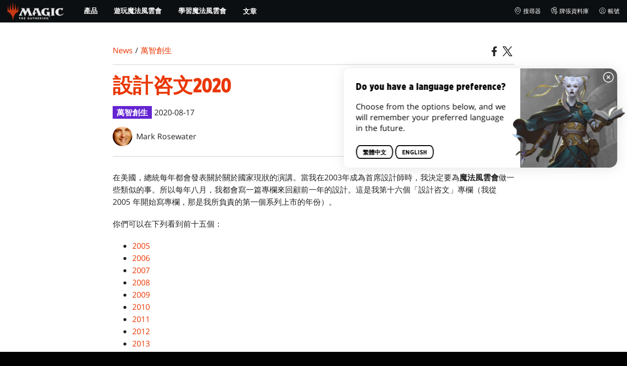

--- FILE ---
content_type: text/html; charset=utf-8
request_url: https://magic.wizards.com/zh-Hant/news/making-magic/state-design-2020-08-17
body_size: 58570
content:
<!doctype html><html data-n-head-ssr lang="zh-TW" data-n-head="%7B%22lang%22:%7B%22ssr%22:%22zh-TW%22%7D%7D"><head ><script>window.dataLayer=window.dataLayer||[],window.dataLayer.push({userProperties:{user_id:"",user_type:"",newsletter_opt_in:"",targeted_analytics_opt_in:""}})</script><meta data-n-head="ssr" charset="utf-8"><meta data-n-head="ssr" name="viewport" content="width=device-width, initial-scale=1"><meta data-n-head="ssr" data-hid="google-site-verification" name="google-site-verification" content="WquIfqfWtlm2X62GTeJ-5vDtRrbOVOIT6mFc3vAP5BQ"><meta data-n-head="ssr" data-hid="gsv" name="google-site-verification" content="IjersixWhzfN8VOx9F_Pqujt5-OxIFfqjjNAE3qnb_Q"><meta data-n-head="ssr" data-hid="i18n-og" property="og:locale" content="zh_TW"><meta data-n-head="ssr" data-hid="i18n-og-alt-en-US" property="og:locale:alternate" content="en_US"><meta data-n-head="ssr" data-hid="i18n-og-alt-zh-CN" property="og:locale:alternate" content="zh_CN"><meta data-n-head="ssr" data-hid="i18n-og-alt-zh-HK" property="og:locale:alternate" content="zh_HK"><meta data-n-head="ssr" data-hid="i18n-og-alt-fr-FR" property="og:locale:alternate" content="fr_FR"><meta data-n-head="ssr" data-hid="i18n-og-alt-de-DE" property="og:locale:alternate" content="de_DE"><meta data-n-head="ssr" data-hid="i18n-og-alt-it-IT" property="og:locale:alternate" content="it_IT"><meta data-n-head="ssr" data-hid="i18n-og-alt-ru-RU" property="og:locale:alternate" content="ru_RU"><meta data-n-head="ssr" data-hid="i18n-og-alt-es-ES" property="og:locale:alternate" content="es_ES"><meta data-n-head="ssr" data-hid="description" name="description" content="Mark 在他的年度專欄裡提到了 2020 的亮點和學到的經驗。"><meta data-n-head="ssr" data-hid="keywords" name="keywords" keywords="undefined"><meta data-n-head="ssr" data-hid="og:title" property="og:title" content="設計咨文2020 | 魔法風雲會"><meta data-n-head="ssr" data-hid="og:description" property="og:description" content="Mark 在他的年度專欄裡提到了 2020 的亮點和學到的經驗。"><meta data-n-head="ssr" data-hid="og:image" property="og:image" content="https://images.ctfassets.net/s5n2t79q9icq/6iMvoVDIhecbAQMOnQCct1/ee5bcb6ec71ef643a49f6c0cd2ebbc6a/en_articles_archive_making-magic_state-design-2020-08-17-meta-image.jpeg"><meta data-n-head="ssr" data-hid="twitter:card" property="twitter:card" content="summary_large_image"><meta data-n-head="ssr" data-hid="twitter:title" property="twitter:title" content="設計咨文2020 | 魔法風雲會"><meta data-n-head="ssr" data-hid="twitter:description" property="twitter:description" content="Mark 在他的年度專欄裡提到了 2020 的亮點和學到的經驗。"><meta data-n-head="ssr" data-hid="twitter:image" property="twitter:image" content="https://images.ctfassets.net/s5n2t79q9icq/6iMvoVDIhecbAQMOnQCct1/ee5bcb6ec71ef643a49f6c0cd2ebbc6a/en_articles_archive_making-magic_state-design-2020-08-17-meta-image.jpeg"><meta data-n-head="ssr" data-hid="og:type" property="og:type" content="website"><meta data-n-head="ssr" data-hid="og:url" property="og:url" content="https://magic.wizards.com/zh-Hant/news/making-magic/state-design-2020-08-17"><meta data-n-head="ssr" data-hid="og:site_name" property="og:site_name" content="MAGIC: THE GATHERING"><title>設計咨文2020 | 魔法風雲會</title><link data-n-head="ssr" rel="icon" type="image/x-icon" href="/assets/favicon.ico"><link data-n-head="ssr" data-hid="i18n-alt-en" rel="alternate" href="https://magic.wizards.com/en/news/making-magic/state-design-2020-08-17" hreflang="en"><link data-n-head="ssr" data-hid="i18n-alt-zh" rel="alternate" href="https://magic.wizards.com/zh-Hans/news/making-magic/state-design-2020-08-17" hreflang="zh"><link data-n-head="ssr" data-hid="i18n-alt-zh-CN" rel="alternate" href="https://magic.wizards.com/zh-Hans/news/making-magic/state-design-2020-08-17" hreflang="zh-CN"><link data-n-head="ssr" data-hid="i18n-alt-zh-TW" rel="alternate" href="https://magic.wizards.com/zh-Hant/news/making-magic/state-design-2020-08-17" hreflang="zh-TW"><link data-n-head="ssr" data-hid="i18n-alt-zh-HK" rel="alternate" href="https://magic.wizards.com/zh-Hant/news/making-magic/state-design-2020-08-17" hreflang="zh-HK"><link data-n-head="ssr" data-hid="i18n-alt-fr" rel="alternate" href="https://magic.wizards.com/fr/news/making-magic/state-design-2020-08-17" hreflang="fr"><link data-n-head="ssr" data-hid="i18n-alt-de" rel="alternate" href="https://magic.wizards.com/de/news/making-magic/state-design-2020-08-17" hreflang="de"><link data-n-head="ssr" data-hid="i18n-alt-it" rel="alternate" href="https://magic.wizards.com/it/news/making-magic/state-design-2020-08-17" hreflang="it"><link data-n-head="ssr" data-hid="i18n-alt-ru" rel="alternate" href="https://magic.wizards.com/ru/news/making-magic/state-design-2020-08-17" hreflang="ru"><link data-n-head="ssr" data-hid="i18n-alt-es" rel="alternate" href="https://magic.wizards.com/es/news/making-magic/state-design-2020-08-17" hreflang="es"><link data-n-head="ssr" data-hid="i18n-can" rel="canonical" href="https://magic.wizards.com/zh-Hant/news/making-magic/state-design-2020-08-17"><script data-n-head="ssr" data-hid="semaphore-script" type="text/javascript" charset="utf-8">!function(){
          window.semaphore=window.semaphore||[],window.ketch=function(){
            window.semaphore.push(arguments)
          };
          var e=new URLSearchParams(document.location.search),
              o=e.has("property")?e.get("property"):"magic",
              n=document.createElement("script");
          n.type="text/javascript",
          n.src="https://global.ketchcdn.com/web/v3/config/hasbro/".concat(o,"/boot.js"),
          n.defer=n.async=!0,
          document.getElementsByTagName("head")[0].appendChild(n)
        }();</script><script data-n-head="ssr" data-hid="gtm-script">if(!window._gtm_init){window._gtm_init=1;(function(w,n,d,m,e,p){w[d]=(w[d]==1||n[d]=='yes'||n[d]==1||n[m]==1||(w[e]&&w[e][p]&&w[e][p]()))?1:0})(window,navigator,'doNotTrack','msDoNotTrack','external','msTrackingProtectionEnabled');(function(w,d,s,l,x,y){w[x]={};w._gtm_inject=function(i){if(w.doNotTrack||w[x][i])return;w[x][i]=1;w[l]=w[l]||[];w[l].push({'gtm.start':new Date().getTime(),event:'gtm.js'});var f=d.getElementsByTagName(s)[0],j=d.createElement(s);j.async=true;j.src='https://www.googletagmanager.com/gtm.js?id='+i;f.parentNode.insertBefore(j,f);};w[y]('GTM-P9XT3MP')})(window,document,'script','dataLayer','_gtm_ids','_gtm_inject')}</script><script data-n-head="ssr" data-hid="org-json-ld" type="application/ld+json">{
  "url": "https://magic.wizards.com/en",
  "logo": "https://images.ctfassets.net/s5n2t79q9icq/3dB5uyWzUH95O1ZPBNNUX5/6cff7c65a809285755ea24b164b6ac65/magic-logo.png?fm=webp",
  "name": "Magic: The Gathering",
  "@type": "Organization",
  "sameAs": [
    "https://www.facebook.com/MagicTheGathering",
    "https://twitter.com/wizards_magic",
    "https://www.instagram.com/wizards_magic/",
    "https://www.youtube.com/channel/UC8ZGymAvfP97qJabgqUkz4A",
    "https://www.twitch.tv/magic",
    "https://en.wikipedia.org/wiki/Magic:_The_Gathering"
  ],
  "@context": "https://schema.org"
}</script><script data-n-head="ssr" data-hid="article-json-ld" type="application/ld+json">{
  "@context": "https://schema.org",
  "@type": "Article",
  "headline": "設計咨文2020",
  "image": [
    "https://images.ctfassets.net/s5n2t79q9icq/6iMvoVDIhecbAQMOnQCct1/ee5bcb6ec71ef643a49f6c0cd2ebbc6a/en_articles_archive_making-magic_state-design-2020-08-17-meta-image.jpeg"
  ],
  "datePublished": "2020-08-17T22:00:00.000Z",
  "dateModified": "2022-11-09T20:22:01.250Z",
  "author": [
    {
      "@type": "Person",
      "name": "Mark Rosewater"
    }
  ],
  "publisher": [
    {
      "name": "Magic: The Gathering"
    }
  ],
  "url": "https://magic.wizards.com/zh-Hant/news/making-magic/state-design-2020-08-17"
}</script><style data-vue-ssr-id="b7d52e30:0 bc810302:0 eae2d398:0 946c05c6:0 4c83b126:0 b1b3b8d0:0 374acc92:0 3a1b44ed:0 799657db:0 85494fd4:0 366f9096:0 02aa0215:0 57004bae:0 146bb0db:0 6e282f1c:0 e73b002e:0 a5eb9fec:0 b1831c10:0 1ba2bf78:0 0f67c287:0 775d6145:0 778edac2:0 d11c2f98:0 fc6fc2fa:0 70dba171:0 314138da:0 1f7a77db:0">.nuxt-progress{background-color:#e83411;height:2px;left:0;opacity:1;position:fixed;right:0;top:0;transition:width .1s,opacity .4s;width:0;z-index:999999}.nuxt-progress.nuxt-progress-notransition{transition:none}.nuxt-progress-failed{background-color:red}
@font-face{font-display:swap;font-family:"Beleren";font-style:normal;font-weight:400;src:url(/assets/fonts/Beleren-Bold.woff2) format("woff2"),url(/assets/fonts/Beleren-Bold.woff) format("woff"),url(/assets/fonts/Beleren-Bold.ttf) format("truetype")}@font-face{font-display:swap;font-family:"Beleren Small Caps";font-style:normal;font-weight:400;src:url(/assets/fonts/Beleren-Small-Caps.woff2) format("woff2"),url(/assets/fonts/Beleren-Small-Caps.woff) format("woff"),url(/assets/fonts/Beleren-Small-Caps.ttf) format("truetype")}@font-face{font-display:swap;font-family:"Open Sans";font-style:italic;font-weight:300;src:local("Open Sans Light Italic"),local("OpenSans-LightItalic"),url(/assets/fonts/OpenSans-LightItalic-Ext.woff2) format("woff2");unicode-range:u+0100-024f,u+0259,u+1e??,u+2020,u+20a0-20ab,u+20ad-20cf,u+2113,u+2c60-2c7f,u+a720-a7ff}@font-face{font-display:swap;font-family:"Open Sans";font-style:italic;font-weight:300;src:local("Open Sans Light Italic"),local("OpenSans-LightItalic"),url(/assets/fonts/OpenSans-LightItalic.woff2) format("woff2");unicode-range:u+00??,u+0131,u+0152-0153,u+02bb-02bc,u+02c6,u+02da,u+02dc,u+2000-206f,u+2074,u+20ac,u+2122,u+2191,u+2193,u+2212,u+2215,u+feff,u+fffd}@font-face{font-display:swap;font-family:"Open Sans";font-style:italic;font-weight:400;src:local("Open Sans Italic"),local("OpenSans-Italic"),url(/assets/fonts/OpenSans-Italic-Ext.woff2) format("woff2");unicode-range:u+0100-024f,u+0259,u+1e??,u+2020,u+20a0-20ab,u+20ad-20cf,u+2113,u+2c60-2c7f,u+a720-a7ff}@font-face{font-display:swap;font-family:"Open Sans";font-style:italic;font-weight:400;src:local("Open Sans Italic"),local("OpenSans-Italic"),url(/assets/fonts/OpenSans-Italic.woff2) format("woff2");unicode-range:u+00??,u+0131,u+0152-0153,u+02bb-02bc,u+02c6,u+02da,u+02dc,u+2000-206f,u+2074,u+20ac,u+2122,u+2191,u+2193,u+2212,u+2215,u+feff,u+fffd}@font-face{font-display:swap;font-family:"Open Sans";font-style:italic;font-weight:600;src:local("Open Sans SemiBold Italic"),local("OpenSans-SemiBoldItalic"),url(/assets/fonts/OpenSans-SemiBoldItalic-Ext.woff2) format("woff2");unicode-range:u+0100-024f,u+0259,u+1e??,u+2020,u+20a0-20ab,u+20ad-20cf,u+2113,u+2c60-2c7f,u+a720-a7ff}@font-face{font-display:swap;font-family:"Open Sans";font-style:italic;font-weight:600;src:local("Open Sans SemiBold Italic"),local("OpenSans-SemiBoldItalic"),url(/assets/fonts/OpenSans-SemiBoldItalic.woff2) format("woff2");unicode-range:u+00??,u+0131,u+0152-0153,u+02bb-02bc,u+02c6,u+02da,u+02dc,u+2000-206f,u+2074,u+20ac,u+2122,u+2191,u+2193,u+2212,u+2215,u+feff,u+fffd}@font-face{font-display:swap;font-family:"Open Sans";font-style:italic;font-weight:700;src:local("Open Sans Bold Italic"),local("OpenSans-BoldItalic"),url(/assets/fonts/OpenSans-BoldItalic-Ext.woff2) format("woff2");unicode-range:u+0100-024f,u+0259,u+1e??,u+2020,u+20a0-20ab,u+20ad-20cf,u+2113,u+2c60-2c7f,u+a720-a7ff}@font-face{font-display:swap;font-family:"Open Sans";font-style:italic;font-weight:700;src:local("Open Sans Bold Italic"),local("OpenSans-BoldItalic"),url(/assets/fonts/OpenSans-BoldItalic.woff2) format("woff2");unicode-range:u+00??,u+0131,u+0152-0153,u+02bb-02bc,u+02c6,u+02da,u+02dc,u+2000-206f,u+2074,u+20ac,u+2122,u+2191,u+2193,u+2212,u+2215,u+feff,u+fffd}@font-face{font-display:swap;font-family:"Open Sans";font-style:italic;font-weight:800;src:local("Open Sans ExtraBold Italic"),local("OpenSans-ExtraBoldItalic"),url(/assets/fonts/OpenSans-ExtraBoldItalic-Ext.woff2) format("woff2");unicode-range:u+0100-024f,u+0259,u+1e??,u+2020,u+20a0-20ab,u+20ad-20cf,u+2113,u+2c60-2c7f,u+a720-a7ff}@font-face{font-display:swap;font-family:"Open Sans";font-style:italic;font-weight:800;src:local("Open Sans ExtraBold Italic"),local("OpenSans-ExtraBoldItalic"),url(/assets/fonts/OpenSans-ExtraBoldItalic.woff2) format("woff2");unicode-range:u+00??,u+0131,u+0152-0153,u+02bb-02bc,u+02c6,u+02da,u+02dc,u+2000-206f,u+2074,u+20ac,u+2122,u+2191,u+2193,u+2212,u+2215,u+feff,u+fffd}@font-face{font-display:swap;font-family:"Open Sans";font-style:normal;font-weight:300;src:local("Open Sans Light"),local("OpenSans-Light"),url(/assets/fonts/OpenSans-Light-Ext.woff2) format("woff2");unicode-range:u+0100-024f,u+0259,u+1e??,u+2020,u+20a0-20ab,u+20ad-20cf,u+2113,u+2c60-2c7f,u+a720-a7ff}@font-face{font-display:swap;font-family:"Open Sans";font-style:normal;font-weight:300;src:local("Open Sans Light"),local("OpenSans-Light"),url(/assets/fonts/OpenSans-Light.woff2) format("woff2");unicode-range:u+00??,u+0131,u+0152-0153,u+02bb-02bc,u+02c6,u+02da,u+02dc,u+2000-206f,u+2074,u+20ac,u+2122,u+2191,u+2193,u+2212,u+2215,u+feff,u+fffd}@font-face{font-display:swap;font-family:"Open Sans";font-style:normal;font-weight:400;src:local("Open Sans Regular"),local("OpenSans-Regular"),url(/assets/fonts/OpenSans-Regular-Ext.woff2) format("woff2");unicode-range:u+0100-024f,u+0259,u+1e??,u+2020,u+20a0-20ab,u+20ad-20cf,u+2113,u+2c60-2c7f,u+a720-a7ff}@font-face{font-display:swap;font-family:"Open Sans";font-style:normal;font-weight:400;src:local("Open Sans Regular"),local("OpenSans-Regular"),url(/assets/fonts/OpenSans-Regular.woff2) format("woff2");unicode-range:u+00??,u+0131,u+0152-0153,u+02bb-02bc,u+02c6,u+02da,u+02dc,u+2000-206f,u+2074,u+20ac,u+2122,u+2191,u+2193,u+2212,u+2215,u+feff,u+fffd}@font-face{font-display:swap;font-family:"Open Sans";font-style:normal;font-weight:600;src:local("Open Sans SemiBold"),local("OpenSans-SemiBold"),url(/assets/fonts/OpenSans-SemiBold-Ext.woff2) format("woff2");unicode-range:u+0100-024f,u+0259,u+1e??,u+2020,u+20a0-20ab,u+20ad-20cf,u+2113,u+2c60-2c7f,u+a720-a7ff}@font-face{font-display:swap;font-family:"Open Sans";font-style:normal;font-weight:600;src:local("Open Sans SemiBold"),local("OpenSans-SemiBold"),url(/assets/fonts/OpenSans-SemiBold.woff2) format("woff2");unicode-range:u+00??,u+0131,u+0152-0153,u+02bb-02bc,u+02c6,u+02da,u+02dc,u+2000-206f,u+2074,u+20ac,u+2122,u+2191,u+2193,u+2212,u+2215,u+feff,u+fffd}@font-face{font-display:swap;font-family:"Open Sans";font-style:normal;font-weight:700;src:local("Open Sans Bold"),local("OpenSans-Bold"),url(/assets/fonts/OpenSans-Bold-Ext.woff2) format("woff2");unicode-range:u+0100-024f,u+0259,u+1e??,u+2020,u+20a0-20ab,u+20ad-20cf,u+2113,u+2c60-2c7f,u+a720-a7ff}@font-face{font-display:swap;font-family:"Open Sans";font-style:normal;font-weight:700;src:local("Open Sans Bold"),local("OpenSans-Bold"),url(/assets/fonts/OpenSans-Bold.woff2) format("woff2");unicode-range:u+00??,u+0131,u+0152-0153,u+02bb-02bc,u+02c6,u+02da,u+02dc,u+2000-206f,u+2074,u+20ac,u+2122,u+2191,u+2193,u+2212,u+2215,u+feff,u+fffd}@font-face{font-display:swap;font-family:"Open Sans";font-style:normal;font-weight:800;src:local("Open Sans ExtraBold"),local("OpenSans-ExtraBold"),url(/assets/fonts/OpenSans-ExtraBold-Ext.woff2) format("woff2");unicode-range:u+0100-024f,u+0259,u+1e??,u+2020,u+20a0-20ab,u+20ad-20cf,u+2113,u+2c60-2c7f,u+a720-a7ff}@font-face{font-display:swap;font-family:"Open Sans";font-style:normal;font-weight:800;src:local("Open Sans ExtraBold"),local("OpenSans-ExtraBold"),url(/assets/fonts/OpenSans-ExtraBold.woff2) format("woff2");unicode-range:u+00??,u+0131,u+0152-0153,u+02bb-02bc,u+02c6,u+02da,u+02dc,u+2000-206f,u+2074,u+20ac,u+2122,u+2191,u+2193,u+2212,u+2215,u+feff,u+fffd}@font-face{font-display:swap;font-family:"Gotham Narrow";font-style:normal;font-weight:500;src:url(/assets/fonts/GothamNarrow-Medium.woff2) format("woff2")}@font-face{font-display:swap;font-family:"Gotham Narrow";font-style:normal;font-weight:600;src:url(/assets/fonts/GothamNarrow-Bold.woff2) format("woff2")}@font-face{font-display:swap;font-family:"Gotham Narrow";font-style:normal;font-weight:800;src:url(/assets/fonts/GothamNarrow-Black.woff2) format("woff2")}:root{--black:#000;--black-alpha0:transparent;--black-alpha10:rgba(0,0,0,.1);--black-alpha25:rgba(0,0,0,.25);--black-alpha50:rgba(0,0,0,.5);--black-alpha75:rgba(0,0,0,.75);--black-alpha90:rgba(0,0,0,.9);--white:#fff;--white-alpha0:hsla(0,0%,100%,0);--white-alpha10:hsla(0,0%,100%,.1);--white-alpha25:hsla(0,0%,100%,.25);--white-alpha50:hsla(0,0%,100%,.5);--white-alpha75:hsla(0,0%,100%,.75);--white-alpha90:hsla(0,0%,100%,.9);--magic-brand-red:#ea3601;--magic-brand-orange:#ff6000;--discord-brand-color:#404fec;--facebook-brand-color:#0d77fb;--instagram-brand-color:#405de6;--twitter-brand-color:#1da1f2;--tiktok-brand-color:#fe2c55;--twitch-brand-color:#9436ff;--youtube-brand-color:#ff0100;--system-font-family:-apple-system,system-ui,-apple-system,Segoe UI,Roboto,Ubuntu,Cantarell,Noto Sans,sans-serif,"Segoe UI",Roboto,"Helvetica Neue",Arial,"Noto Sans",sans-serif,"Apple Color Emoji","Segoe UI Emoji","Segoe UI Symbol","Noto Color Emoji";--base-font-color:var(--white);--base-font-family:"Open Sans",Arial,sans-serif;--base-font-size:16px;--base-word-spacing:1px;--strong-font-family:"Gotham Narrow",Arial,serif;--magic-font-family:"Beleren",serif;--magic-font-family-small-caps:"Beleren Small Caps",serif;--html-background:var(--black);--max-site-width:2160px;--default-max-content-width:1440px;--site-header-height:54px;--site-header-z-index:100;--swiper-overflow:visible;--auto-card-label-color:#eb2c06;--easeInSine:cubic-bezier(0.47,0,0.745,0.715);--easeInCubic:cubic-bezier(0.55,0.055,0.675,0.19);--easeInQuint:cubic-bezier(0.755,0.05,0.855,0.06);--easeInCirc:cubic-bezier(0.6,0.04,0.98,0.335);--easeOutSine:cubic-bezier(0.39,0.575,0.565,1);--easeOutCubic:cubic-bezier(0.215,0.61,0.355,1);--easeOutQuint:cubic-bezier(0.23,1,0.32,1);--easeOutCirc:cubic-bezier(0.075,0.82,0.165,1);--easeInOutSine:cubic-bezier(0.445,0.05,0.55,0.95);--easeInOutCubic:cubic-bezier(0.645,0.045,0.355,1);--easeInOutQuint:cubic-bezier(0.86,0,0.07,1);--easeInOutCirc:cubic-bezier(0.785,0.135,0.15,0.86);--easeInQuad:cubic-bezier(0.55,0.085,0.68,0.53);--easeInQuart:cubic-bezier(0.895,0.03,0.685,0.22);--easeInExpo:cubic-bezier(0.95,0.05,0.795,0.035);--easeInBack:cubic-bezier(0.6,-0.28,0.735,0.045);--easeOutQuad:cubic-bezier(0.25,0.46,0.45,0.94);--easeOutQuart:cubic-bezier(0.165,0.84,0.44,1);--easeOutExpo:cubic-bezier(0.19,1,0.22,1);--easeOutBack:cubic-bezier(0.175,0.885,0.32,1.275);--easeInOutQuad:cubic-bezier(0.455,0.03,0.515,0.955);--easeInOutQuart:cubic-bezier(0.77,0,0.175,1);--easeInOutExpo:cubic-bezier(1,0,0,1);--easeInOutBack:cubic-bezier(0.68,-0.55,0.265,1.55)}html{-ms-text-size-adjust:100%;-webkit-text-size-adjust:100%;-moz-osx-font-smoothing:grayscale;-webkit-font-smoothing:antialiased;background:#000;background:var(--html-background);box-sizing:border-box;color:#fff;color:var(--base-font-color,#fff);font-family:"Open Sans",Arial,sans-serif;font-family:var(--base-font-family);font-size:16px;font-size:var(--base-font-size);word-spacing:1px;word-spacing:var(--base-word-spacing)}*,:after,:before{box-sizing:border-box;margin:0}[role=button],[type=button],[type=reset],[type=submit],button{cursor:pointer}h1,h2,h3,h4,h5,h6{font-family:"Gotham Narrow",Arial,serif;font-family:var(--strong-font-family);font-weight:800;text-transform:uppercase}a{color:#ea3601;color:var(--theme-link-color,#ea3601);outline:none;-webkit-text-decoration:none;text-decoration:none;will-change:filter}a:focus,a:hover{filter:drop-shadow(0 0 8px #ea3601);filter:drop-shadow(0 0 8px var(--theme-link-color,#ea3601))}a:active{color:#b93b0d;color:var(--theme-link-color--active,#b93b0d)}img{vertical-align:middle}option{color:rgba(0,0,0,.9);color:var(--black-alpha90)}dialog:focus-visible{outline:none}.__nuxt-error-page{min-height:66vh;position:relative!important}swiper-container::part(scrollbar){position:relative!important}swiper-container::part(scrollbar){--swiper-scrollbar-bg-color:rgba(0,0,0,.33);--swiper-scrollbar-drag-bg-color:#e83411;--swiper-scrollbar-sides-offset:80px;--swiper-scrollbar-bottom:0;margin:2rem 0 0;margin:var(--swiper-scrollbar-margin,2rem 0 0)}swiper-container::part(scrollbar):after{content:"";cursor:grab;height:40px;left:50%;position:absolute;top:50%;transform:translate(-50%,-50%);width:100%;z-index:1}swiper-container::part(scrollbar):active:after{cursor:grabbing}.swiper,.swiper-container{overflow:visible!important;overflow:var(--swiper-overflow,visible)!important;touch-action:pan-y}.swiper-wrapper{display:flex}.swiper-slide{height:auto!important;height:var(--swiper-slide-height,auto)!important}.swiperArrows-absolute{cursor:pointer;display:none;position:absolute;top:50%;transform:translateY(-50%);z-index:1}@media(min-width:1024px){.swiperArrows-absolute{display:inline-block}}.swiper-button-lock{display:none!important;pointer-events:none!important}.swiperPrev-absolute{left:0}.swiperNext-absolute{right:0}.swiperPrev-absolute--5{left:-5%}.swiperNext-absolute--5{right:-5%}deck-list{white-space:pre}.u-text-center{text-align:center}.u-sr-only{border:0;color:transparent;font:0/0 a;text-shadow:none}.u-img-responsive{height:auto;max-width:100%}.u-br-12{border-radius:12px;overflow:hidden}.hidden{display:none!important}
.css-8VpUG{-webkit-clip-path:content-box;clip-path:content-box;margin:0 auto;max-width:var(--max-site-width)}.css-rgoyv{-webkit-backdrop-filter:blur(2px);backdrop-filter:blur(2px);background:var(--black-alpha75);bottom:0;left:0;position:fixed;right:0;top:0;z-index:calc(var(--site-header-z-index) - 1)}
.css-RbpHS{height:1px;left:-999px;left:0;overflow:hidden;position:absolute;top:auto;width:1px;z-index:-2}.css-RbpHS:focus{border:1px dashed var(--black)}.css-RbpHS:active,.css-RbpHS:focus{background:var(--black);color:var(--white);font-size:.875rem;font-weight:600;height:var(--site-header-height);left:0;outline:none;overflow:auto;padding:1.15em 0 1em;position:fixed;right:0;text-align:center;-webkit-text-decoration:underline;text-decoration:underline;top:0;width:auto;z-index:800}
.css-pwZO0{--theme-link-color:#ea3601;--theme-link-color--active:#b93b0d;--theme-accent-color:#ea4b12;--logo-width:115px;--bar-bg-color:#0c0f11;--bar-padding:0 15px;--bar-justify:center;--bar-links-display:none;--bar-link-gap:20px;--bar-link-color:var(--white);--bar-link-icon-size:1.3em;--burger-display:block;--nav-display:none;--navigation-padding:6px 15px;--navigation-display:none;--drawer-max-width:320px;--drawer-top-padding:var(--site-header-height)}@media(min-width:1024px){.css-pwZO0{--bar-justify:flex-start;--bar-links-display:block;--burger-display:none;--nav-display:block;--navigation-display:flex}}.css-ijoWq{background-color:var(--bar-bg-color);position:sticky;top:0;z-index:var(--site-header-z-index)}.css-IPddW{display:var(--nav-display);height:100%}.css-7Mm5k{align-items:center;background-color:var(--bar-bg-color);display:flex;height:var(--site-header-height);justify-content:var(--bar-justify);margin:0 auto;max-width:calc(var(--default-max-content-width) + 30px);padding:var(--bar-padding);position:relative}.css-KIU28{display:none}.css-QgeYR{list-style:none;padding:0 1.5em}.css-QgeYR,.css-QgeYR li{height:100%}.css-QgeYR .css-rCH-s{align-items:center;background:transparent;border:none;color:var(--white);display:inline-flex;font-size:.875rem;font-weight:700;height:100%;justify-content:center;padding:0 1.2em;text-transform:uppercase}.css-QgeYR .css-rCH-s:focus,.css-QgeYR .css-rCH-s:hover{color:var(--theme-link-color);filter:drop-shadow(0 0 8px var(--theme-link-color));outline:none}.css-QgeYR .css-rCH-s:active{color:var(--theme-link-color--active)}.css-QgeYR .css-pLDdE{position:relative}.css-QgeYR .css-pLDdE:after{border:9px solid transparent;border-top:11px solid var(--theme-accent-color);content:"";display:block;left:50%;position:absolute;top:100%;transform:translateX(-9px);z-index:1000}.css-bbSbK{display:var(--burger-display);left:15px;position:absolute;top:50%;transform:translateY(-50%)}.css-Obhd0{flex:0 0 auto;width:var(--logo-width)}.css-wXlq4{height:auto;width:100%}.css-hZhFq{display:var(--bar-links-display);margin-left:auto}.css-UHKKC{list-style:none;margin-right:calc(0px - var(--bar-link-gap)/2);padding:0}.css-OrBaX{color:var(--bar-link-color);font-size:.75rem;line-height:1;margin:0 calc(var(--bar-link-gap)/2);text-transform:uppercase}.css-OrBaX:focus,.css-OrBaX:hover{color:var(--theme-link-color);filter:drop-shadow(0 0 8px var(--theme-link-color))}.css-OrBaX:active{color:var(--theme-link-color--active)}.css-Y58\+d{height:var(--bar-link-icon-size);margin-right:.25em;width:var(--bar-link-icon-size)}.css-pbj5P{height:100%;left:0;max-width:var(--drawer-max-width);position:fixed;top:0;transform:translateX(-100%) translateZ(0);transition:transform .3s var(--easeOutCirc);width:80vw;z-index:-1}.css-pbj5P.css-eVLZA{transform:translateX(0) translateZ(0)}.css-ZtHNW{background-color:var(--black);height:100%;padding:var(--drawer-top-padding) 0 0}.css-yDRko{list-style:none;max-height:100%;overflow:auto;padding:0}.css-NK8Pc{border-top:1px solid hsla(0,0%,100%,.1);list-style:none;padding:0}.css-w3STG .css-rCH-s{color:var(--white);font-weight:600;padding:.75em 1.5em .75em 2em}.css-w3STG .css-rCH-s:active,.css-w3STG .css-rCH-s:hover{color:var(--theme-link-color)}.css--dVAy .css-w3STG .css-rCH-s{font-weight:inherit}.css-w3STG .css-OrBaX{font-size:.875rem;padding:1em}.css-NPCbI{min-height:100px;width:100%}.css-g77Qr{background-color:var(--black);position:sticky;top:0}.css-guqOt{font-size:.9em;font-weight:700;position:relative;text-transform:uppercase}.css-guqOt:after{background-color:#ea4b12;content:"";display:block;height:2px;position:absolute;top:calc(100% + 2px);width:26px}.css-3kNYm{height:1.375em;margin-left:auto;width:1.375em}.css-GkXm9{position:absolute;transform:translateX(calc(-100% - 5px))}.css-k3\+MB{height:100%;width:100%}.css-fLm0P{background-color:var(--black);border-top:3px solid var(--theme-accent-color);left:0;padding:2em 0;position:fixed;top:var(--drawer-top-padding);width:100vw;z-index:-1}.css-owYot{margin-bottom:1em;max-width:200px}.css-4isMn{height:100%;left:0;position:fixed;right:0;top:var(--site-header-height)}.css-Sv21e{display:flex;margin:0 auto;max-width:var(--default-max-content-width);padding:0}.css-lvUQK{margin:0 2em}.css-KeIPk,.css-lvUQK{list-style:none;padding:0}.css-JkMvT{font-weight:700;text-transform:uppercase}.css-JkMvT:after{background-color:var(--theme-accent-color);content:"";display:block;height:2px;margin:3px 0 6px;width:26px}.css-x4ztt{align-items:center;color:var(--white-alpha75);display:inline-flex;flex-direction:column;justify-content:center;margin:4px 0}.css-x4ztt:active,.css-x4ztt:focus,.css-x4ztt:hover{color:var(--theme-link-color)}.css-Sy8YD{font-weight:700}.css-IdCc8{outline:none}.css-NKAb-{pointer-events:none}.css--E4Rg{position:relative;z-index:-2}.css--E4Rg.css-GQo9U{filter:blur(2px)}.css--E4Rg.css-GQo9U:after{background:var(--black-alpha75);bottom:0;content:"";left:0;position:absolute;right:0;top:0;z-index:100}
.css-GvEcW{--max-width:1200px}.css-Okwuj{padding:12px;position:relative}.css-Okwuj:before{background-color:var(--black);bottom:0;content:"";left:0;position:absolute;right:0;top:0;z-index:-1}.css-EP8jX{margin:0 auto;max-width:var(--max-width)}.css-hUA5l{padding:0 10px}
.css-V7\+d5{display:flex}.css-V7\+d5.css-simOn{display:inline-flex}.css-V7\+d5.css-qYndh{height:100%;width:100%}.css-V7\+d5.css-rZ8nS{height:100%}.css-V7\+d5.css-7gtHY{width:100%}.css-uKHBa{justify-content:flex-start}.css-tEXox{justify-content:flex-end}.css-zaJql{justify-content:center}.css-SY8hn{justify-content:space-around}.css-lHyHX{justify-content:space-between}.css-Y\+iIE{justify-content:space-evenly}.css-omMmf{align-items:flex-start}.css-P73fn{align-items:flex-end}.css-EbWDK{align-items:center}.css-ySvRo{align-items:stretch}
.css-MptDd{--article-background:#fff;--article-color:#222;--article-title-color:#ea3601;--article-header-border:2px solid #e5e7e6;--article-body-color:inherit;--article-body-line-height:1.6;--article-body-padding:30px 0;--article-img-margin:1em 0;--article-p-margin:0 0 1.25rem;--article-meta-margin:1em 0 0;--author-thumb-size:40px;--social-icon-color:inherit;--social-icon-size:20px;--article-footer-border--top:2px solid #e5e7e6;--article-footer-padding:2em 0;--article-tag-background:#6424d2;--article-visited-link-color:#6424d2}.css-ABgHt{background:var(--article-background);color:var(--article-color);min-height:90vh;overflow-x:clip}.css-T6X4d{margin:0 auto;max-width:820px;max-width:var(--article-container-max-width,820px);padding:30px 0;padding:var(--article-container-padding,30px 0);width:95vw;width:var(--article-container-width,95vw)}@media(min-width:1250px){.css-T6X4d{width:auto}}.css-NO0y2{align-items:flex-end;display:flex;justify-content:space-between}.css-VITSi{margin:1em 0;margin:var(--article-breadcrumb-margin,1em 0)}.css-39JfO{border:var(--article-header-border);border-left:0;border-right:0;padding:1.25em 0}.css-U6wsT{margin:var(--article-meta-margin)}.css-zGeE3{background:var(--article-tag-background);color:#fff;display:inline-block;font-weight:600;line-height:1.25;padding:.2em .5em}.css-zGeE3~.css-zGeE3{margin-left:.33em}.css-Ulkak{color:var(--article-title-color)}.css-V9Nnw{flex-wrap:wrap;gap:.5em 1em;margin:1em 0 0}.css-W1hvw,.css-V9Nnw{align-items:center;display:flex}.css-W1hvw{color:inherit}.css-IqqMm{margin:0}.css-jb7gJ{border-radius:50%;display:inline-block;height:var(--author-thumb-size);margin-right:.5em;overflow:hidden;width:var(--author-thumb-size)}.css-jb7gJ .css-5UcHy{aspect-ratio:1/1;height:100%;-o-object-fit:cover;object-fit:cover;width:100%}.css-H1dF5{color:var(--article-body-color);line-height:var(--article-body-line-height);margin:0 auto;max-width:100%;max-width:var(--article-body-max-width,100%);padding:var(--article-body-padding)}.css-H1dF5 h1,.css-H1dF5 h2,.css-H1dF5 h3,.css-H1dF5 h4,.css-H1dF5 h5,.css-H1dF5 h6{margin:0}.css-H1dF5 img{margin:var(--article-img-margin);max-width:100%}.css-H1dF5 p,.css-H1dF5>div{margin:var(--article-p-margin)}.css-H1dF5 pre code{white-space:pre-wrap}.css-H1dF5 hr{margin:2em 0}.css-H1dF5 a:visited{color:var(--article-visited-link-color)}.css--ns6x{display:flex;justify-content:center;margin:2em 0}.css-Jw3os{align-items:flex-end;display:flex;justify-content:flex-end;padding:1em 0}.css--9nNR{color:var(--social-icon-color);height:var(--social-icon-size);margin:0 .2em;width:var(--social-icon-size)}.css-PbQVI{border-top:var(--article-footer-border--top);display:flex;padding:var(--article-footer-padding)}.css-XjY7o{grid-gap:1em;display:grid;gap:1em;grid-template-columns:1fr;margin:0 auto;max-width:960px;max-width:var(--related-articles-max-width,960px);padding:30px 0;padding:var(--related-articles-padding,30px 0)}@media(min-width:768px){.css-XjY7o{grid-template-columns:repeat(3,1fr);margin-top:54px}}.css-ABgHt .datatable-wrapper{margin-bottom:20px}.css-ABgHt .datatable-container{overflow:auto}.css-ABgHt .datatable-table{margin:0}.css-ABgHt th[data-sortable]{background:#f9f9f9;padding:10px 22px 10px 10px}.css-ABgHt th[data-sortable] button{font-weight:700}.css-ABgHt .datatable-top{margin:16px 0}@media(min-width:768px){.css-ABgHt .datatable-top{align-items:center;display:flex;justify-content:space-between}}.css-ABgHt .datatable-selector{-webkit-appearance:none;-moz-appearance:none;appearance:none;background:transparent;border:1px solid #ddd;border:var(--data-table-selector-border,1px solid #ddd);border-radius:4px;color:inhreit;color:var(--data-table-selector-color,inhreit);font-size:16px;font-weight:600;line-height:1;outline:none;padding:6px 30px 6px 9px}.css-ABgHt .datatable-dropdown label{position:relative;text-transform:capitalize}.css-ABgHt .datatable-dropdown label:after{background:url(/_nuxt/a25a538be5577928354e70d13f59b5a7.svg);background-position:50%;background-size:cover;content:"";display:block;height:10px;left:50px;margin-top:-5px;pointer-events:none;position:absolute;top:50%;width:10px}.css-ABgHt .datatable-search{margin:16px 0;position:relative;width:100%}.css-ABgHt .datatable-search:after{background:url(/_nuxt/dfbab1963e2dea7854364f261602c5ce.svg);background-position:50%;background-size:cover;content:"";display:block;height:18px;left:14px;margin-top:-9px;pointer-events:none;position:absolute;top:50%;width:18px}@media(min-width:768px){.css-ABgHt .datatable-search{margin:0 0 0 auto;max-width:300px}}.css-ABgHt .datatable-search input[type=search]::-webkit-search-cancel-button,.css-ABgHt .datatable-search input[type=search]::-webkit-search-decoration,.css-ABgHt .datatable-search input[type=search]::-webkit-search-results-button,.css-ABgHt .datatable-search input[type=search]::-webkit-search-results-decoration{-webkit-appearance:none}.css-ABgHt .datatable-search .datatable-input{-webkit-appearance:none;border:1px solid #ddd;border-radius:24px;color:inhreit;color:var(--data-table-input-color,inhreit);display:inline-block;font-size:16px;outline:none;padding:13px .75em 11px 42px;width:100%}.css-ABgHt .datatable-search .datatable-input::-moz-placeholder{color:#767676}.css-ABgHt .datatable-search .datatable-input::placeholder{color:#767676}.css-ABgHt .datatable-table .datatable-sorter{background:none;border:none;color:#767676;color:var(--data-table-sorter-color,#767676);padding:0;position:relative;-webkit-text-decoration:none;text-decoration:none}.css-ABgHt .datatable-table .datatable-sorter:before{border-bottom:5px solid #cfcfcf;border-left:3px solid transparent;border-right:3px solid transparent;border-top-color:transparent;content:"";height:0;left:calc(100% + 6px);margin-top:-3px;position:absolute;top:50%;transform:translateY(-50%);width:0}.css-ABgHt .datatable-table .datatable-sorter:after{border-bottom-color:#535356;border-left:3px solid transparent;border-right:3px solid transparent;border-top:5px solid #cfcfcf;content:"";height:0;left:calc(100% + 6px);margin-top:7px;position:absolute;top:50%;transform:translateY(-50%);transform:translateY(calc(-100% - 1px));width:0}.css-ABgHt .datatable-ascending .datatable-sorter{color:#333}.css-ABgHt .datatable-ascending .datatable-sorter:before{border-bottom-color:#ea3601;border-bottom-color:var(--data-table-sorter-active-color,#ea3601)}.css-ABgHt .datatable-descending .datatable-sorter{color:#333}.css-ABgHt .datatable-descending .datatable-sorter:after{border-top-color:#ea3601;border-top-color:var(--data-table-sorter-active-color,#ea3601)}.css-ABgHt .datatable-bottom{border-radius:3px;margin-top:20px;overflow:hidden}@media(min-width:768px){.css-ABgHt .datatable-bottom{align-items:center;display:flex;justify-content:space-between}}.css-ABgHt .datatable-pagination-list{align-items:center;border-radius:4px;display:flex;justify-content:center;margin:16px 0;overflow:hidden}@media(min-width:768px){.css-ABgHt .datatable-pagination-list{margin:0}}.css-ABgHt .datatable-pagination-list li{list-style:none}.css-ABgHt .datatable-pagination-list-item-link{background:none;border:none;padding:none}.css-ABgHt email-signup{display:block;margin:1.25em 0}.css-ABgHt magic-card{display:inline-block;margin:0 0 1em;vertical-align:top;width:265px;width:var(--magic-card-width,265px)}.css-ABgHt spatial-card{display:inline-flex;margin:1em;vertical-align:top}.css-ABgHt table{border:1px solid #ddd;border-collapse:collapse;margin:2em 0;width:100%}.css-ABgHt table td,.css-ABgHt table th{border:1px solid #ddd;padding:1em}.css-ABgHt ol,.css-ABgHt ul{margin:var(--article-p-margin)}.css-ABgHt hr{border:none;border-top:1px solid #ddd}.css-ABgHt .cards-layout li{list-style:none;padding:0}.css-ABgHt .showHideListItems{border:none!important}.css-ABgHt .showHideListItems{margin-bottom:1em}.css-ABgHt .showHideListItems img{display:block;margin:1em auto;max-width:100%}.css-ABgHt .showHideListItems dt{background:#212121;color:#fff;cursor:pointer;padding:10px 15px 6px}.css-ABgHt .showHideListItems dt h2{margin:0}.css-ABgHt .showHideListItems dd{display:none}.css-ABgHt .showHideListItems dt.open~dd{display:block}.css-ABgHt .resizing-cig{float:none!important;min-width:0!important;min-width:auto!important;width:auto!important}.css-ABgHt .resizing-cig{align-items:center;display:inline-flex;flex-direction:column}.css-ABgHt .resizing-cig .rtecenter,.css-ABgHt .resizing-cig img{width:100%!important}.css-ABgHt .flipping-image{display:inline-block}.css-ABgHt .figure-wrapper{margin:0 0 2em;text-align:center}.css-ABgHt .figure-wrapper figure{display:inline-block}.css-ABgHt .figure-wrapper figure figcaption{font-size:.9em}.css-ABgHt iframe{max-width:100%!important}.css-ABgHt iframe{margin:var(--article-p-margin)}.css-ABgHt iframe[src^="https://player.twitch.tv/"],.css-ABgHt iframe[src^="https://www.youtube.com/"]{height:auto!important;width:100%!important}.css-ABgHt iframe[src^="https://player.twitch.tv/"],.css-ABgHt iframe[src^="https://www.youtube.com/"]{aspect-ratio:16/9;margin:var(--article-p-margin)}.css-ABgHt .rtecenter{text-align:center}.css-ABgHt .rtecenter magic-card{height:auto!important;margin:1.5em 0!important;width:265px!important}.css-ABgHt .rtecenter magic-card{display:inline-block}.css-ABgHt li.list-unstyled{list-style:none;padding:0}.css-ABgHt .card-block-selector.card-block-selector{margin:1em auto;max-width:300px}.css-ABgHt .strike-through{clear:both;color:#212121;font-size:2.5rem;font-weight:300;padding:0 30px;position:relative;text-align:center;text-transform:uppercase}.css-ABgHt .strike-through span{background-color:#fff;background-size:auto auto;display:inline;padding:0 10px;position:relative;white-space:pre-wrap}.css-ABgHt .strike-through:before{background:#bdbdbd;content:"";height:1px;left:0;margin-top:-1px;position:absolute;top:50%;width:100%;z-index:0}.css-ABgHt .wiz-autocard-card{display:inline-block;margin:0 .5em 1em;width:223px}.css-ABgHt .legacy_content img{border:0!important}.css-ABgHt .legacy_content img{display:block;height:auto;margin:0 auto;max-width:100%;padding-bottom:15px;padding-right:15px}.css-ABgHt .legacy_content img.full-page{margin:0 auto;max-width:100%}.css-oszX9{text-align:center}
.css-1\+IR9{--button-bg-color:var(--white);--button-border-color:var(--white);--button-border-radius:8px/50%;--button-font-family:var(--strong-font-family);--button-font-size:18px;--button-font-weight:600;--button-text-transform:uppercase;--button-padding:0.55em 1em 0.45em}html[lang=ja-JP] .css-1\+IR9,html[lang=zh-Hans] .css-1\+IR9,html[lang=zh-Hant] .css-1\+IR9{--button-padding:0.6em 1.75em 0.4em}.css-1\+IR9:disabled{opacity:.5;pointer-events:none}.css-1\+IR9.css-WC8Ng{--button-font-size:12px}.css-1\+IR9.css-Wb6wt{--button-font-size:15px}.css-1\+IR9.css-MmzC5{--button-font-size:22px}.css-1\+IR9.css-1TpMg{--button-border-radius:6px}.css-1\+IR9.css-1TpMg:focus{filter:none}.css-1\+IR9.css-1TpMg:hover{background:var(--black);color:var(--white);filter:none}.css-1\+IR9.css--jmSe{background:transparent;border:none;bottom:0;left:0;opacity:0;position:absolute;right:0;top:0;width:100%}.css-mEZKn{align-content:center;align-items:center;background-color:var(--button-bg-color);border-color:var(--button-border-color);border-radius:var(--button-border-radius);border-style:solid;border-width:2px;color:#222;color:var(--theme-button-color,#222);display:inline-flex;font-family:var(--button-font-family);font-size:var(--button-font-size);font-weight:var(--button-font-weight);justify-content:center;justify-items:center;line-height:1;outline:none;padding:var(--button-padding);place-content:center;place-items:center;text-align:center;-webkit-text-decoration:none;text-decoration:none;text-shadow:none;text-transform:var(--button-text-transform);will-change:transform}.css-mEZKn::-moz-focus-inner{border:none}.css-mEZKn:focus,.css-mEZKn:hover{filter:drop-shadow(0 0 8px var(--theme-accent-color))}.css-mEZKn:active{color:#222;color:var(--theme-button-color,#222);transform:translateY(1px)}.css-fZ0hG{background:transparent;border:2px solid;color:currentColor}.css-fZ0hG:focus,.css-fZ0hG:hover{color:var(--theme-accent-color)}.css-zSAoV{border-color:currentColor}.css-zSAoV:focus{filter:none}.css-zSAoV:hover{color:var(--theme-accent-color);filter:none}.css-0sC8e{background:transparent;border:none;border-radius:0;color:inherit;font-family:inherit;font-weight:inherit;padding:0;text-align:left;text-transform:none}.css-0sC8e:focus,.css-0sC8e:hover{color:inherit;filter:none}.css-wjuOa{display:none}
.css-ZAN76{font-size:36px;line-height:1.2}@media screen and (min-width:320px){.css-ZAN76{font-size:calc(34.5px + .46875vw)}}@media screen and (min-width:1600px){.css-ZAN76{font-size:42px}}.css-S3WFH{font-size:30px;line-height:1.2}@media screen and (min-width:320px){.css-S3WFH{font-size:calc(28.5px + .46875vw)}}@media screen and (min-width:1600px){.css-S3WFH{font-size:36px}}.css-Ur81b{font-size:24px;line-height:1.2}@media screen and (min-width:320px){.css-Ur81b{font-size:calc(22.5px + .46875vw)}}@media screen and (min-width:1600px){.css-Ur81b{font-size:30px}}.css-blB8m{font-size:18px;line-height:1.2}@media screen and (min-width:320px){.css-blB8m{font-size:calc(16.5px + .46875vw)}}@media screen and (min-width:1600px){.css-blB8m{font-size:24px}}.css-mxE4Y{font-size:16px;line-height:1.2}@media screen and (min-width:320px){.css-mxE4Y{font-size:calc(14.5px + .46875vw)}}@media screen and (min-width:1600px){.css-mxE4Y{font-size:22px}}.css-ApGFf{font-size:14px;line-height:1.2}@media screen and (min-width:320px){.css-ApGFf{font-size:calc(12.5px + .46875vw)}}@media screen and (min-width:1600px){.css-ApGFf{font-size:20px}}.css-i1S\+o{clip:rect(0,0,0,0);border:0;height:1px;margin:-1px;overflow:hidden;padding:0;position:absolute;width:1px}
.css-69rKc{margin:0 auto;max-width:calc(var(--container-max-width) + 3.5rem);max-width:calc(var(--container-max-width) + var(--container-padding-x, 1.75rem) + var(--container-padding-x, 1.75rem));padding:0 1.75rem;padding:0 var(--container-padding-x,1.75rem);width:100%}
.css-P1ULX{border-radius:12px;border-radius:var(--hub-card-border-radius,12px);display:flex;flex-direction:column;overflow:hidden}.css-P1ULX.css-Z6-Un{margin:0 auto;max-width:300px}@media(min-width:1024px){.css-P1ULX.css-Z6-Un{max-width:none}}.css-SbIaB{--magic-card-max-width:400px;padding:1em 1.25em;position:relative}.css-SbIaB:before{background:var(--black);border-radius:12px 12px 0 0;border-radius:var(--hub-card-border-radius,12px) var(--hub-card-border-radius,12px) 0 0;bottom:0;content:"";left:0;position:absolute;right:0;top:80%}.css-i5I94{background:var(--articles-hub-card-background,var(--black));color:var(--articles-hub-card-color,var(--white));display:flex;flex:1;flex-direction:column;font-size:16px;padding:1em;position:relative}@media screen and (min-width:320px){.css-i5I94{font-size:calc(11px + 1.5625vw)}}@media screen and (min-width:1600px){.css-i5I94{font-size:36px}}.css-i5I94 .css-Km4tb{margin:0 0 1em;max-width:640px;text-transform:none}.css-bA3nw{color:var(--white);cursor:pointer}.css-bA3nw:hover{filter:none}.css-bA3nw:focus .css-Km4tb,.css-bA3nw:hover .css-Km4tb{color:var(--theme-link-color)}.css-HjAJ5{background:rgba(0,0,0,.88);background:var(--articles-hub-card-media-background,rgba(0,0,0,.88))}.css-3uhfO{cursor:pointer}.css-gtlGW{height:100%!important;position:absolute!important}.css-KLPvC{background:#e83411;background:var(--tag-background,#e83411);color:var(--white);display:var(--tag-display);font-size:12px;font-weight:700;letter-spacing:.2em;margin:0 0 1em;padding:.25em .5em;position:absolute;text-transform:uppercase;top:0;transform:translateY(-50%)}.css-7oRnJ{align-items:center;color:var(--byline-color);display:flex;flex-wrap:wrap;font-size:11px;gap:1em;gap:var(--byline-gap,1em);margin:var(--byline-margin);margin-top:auto}@media screen and (min-width:320px){.css-7oRnJ{font-size:calc(10.25px + .23438vw)}}@media screen and (min-width:1600px){.css-7oRnJ{font-size:14px}}.css-7oRnJ .css-gKJw\+{border-radius:50%;height:2em;-o-object-fit:cover;object-fit:cover;width:2em}.css-7oRnJ .css-PSsDB{display:inline-block;height:.9em;width:.9em}.css-7oRnJ .css-x\+7Ky{display:inline-block;margin-left:.5em}.css-7oRnJ.css-9l5mf{gap:0;gap:var(--byline-gap--compact,0)}.css-7oRnJ.css-9l5mf .css-kByTr{transform:translateX(calc(var(--i)*-20%))}.css-mjrnX{font-size:.9rem;margin-bottom:2em}.css-xAask{margin-top:auto;text-align:center;z-index:1}
.css-UJQPz{overflow:hidden;overflow:var(--aspect-ratio-overflow,hidden);position:relative;width:100%}.css-UJQPz>*{height:auto;left:0;margin:0;position:absolute;top:0;width:100%}.css-UJQPz picture img{height:100%;width:100%}.css-UJQPz>embed,.css-UJQPz>iframe,.css-UJQPz>video{height:100%}
.css-lgBI5{--backdrop-anchored-img-height:var(--backdrop-anchored-img-height--base);--backdrop-anchored-width:100%;overflow:hidden;overflow:var(--backdrop-overflow,hidden);position:relative;z-index:0;z-index:var(--backdrop-z-index,0)}@media(min-width:576px){.css-lgBI5{--backdrop-anchored-width:var(--backdrop-anchored-width--xs,767px);--backdrop-anchored-img-height:var(--backdrop-anchored-img-height--xs)}}@media(min-width:768px){.css-lgBI5{--backdrop-anchored-width:var(--backdrop-anchored-width--sm,1023px);--backdrop-anchored-img-height:var(--backdrop-anchored-img-height--sm)}}@media(min-width:1024px){.css-lgBI5{--backdrop-anchored-width:var(--backdrop-anchored-width--md,1920px);--backdrop-anchored-img-height:var(--backdrop-anchored-img-height--md)}}@media(min-width:1250px){.css-lgBI5{--backdrop-anchored-width:var(--backdrop-anchored-width--lg,1920px);--backdrop-anchored-img-height:var(--backdrop-anchored-img-height--lg)}}.css-lgBI5.css-cZTqO{top:0}.css-SDYMF,.css-lgBI5.css-cZTqO{bottom:0;left:0;position:absolute;right:0}.css-SDYMF{pointer-events:none;top:var(--backdrop-intersection-offset)}.css-SDYMF.css-1O3Xu{background-color:rgba(255,0,0,.15);border:1px solid #ffeeba;pointer-events:auto;z-index:10}.css-SUx2I{bottom:0;left:0;overflow:hidden;pointer-events:none;position:absolute;right:0;top:-1px}.css-zR-P-{height:100%;left:50%;overflow:hidden;position:relative;transform:translateX(-50%);width:100%;z-index:-1}.css-zR-P-.css-qUi-b img{height:100%;-o-object-position:top;object-position:top;-o-object-position:var(--backdrop-alignment,top);object-position:var(--backdrop-alignment,top)}.css-zR-P-.css-H7MGG img{height:100%;-o-object-position:left;object-position:left;-o-object-position:var(--backdrop-alignment,left);object-position:var(--backdrop-alignment,left)}.css-zR-P-.css-gbSxd img{height:100%;-o-object-position:bottom;object-position:bottom;-o-object-position:var(--backdrop-alignment,bottom);object-position:var(--backdrop-alignment,bottom)}.css-zR-P-.css-4iv0A img{height:100%;-o-object-position:right;object-position:right;-o-object-position:var(--backdrop-alignment,right);object-position:var(--backdrop-alignment,right)}.css-zR-P-.css-0Tq\+D{bottom:auto;bottom:var(--backdrop-anchored-bottom,unset);height:100%;max-width:100%;width:var(--backdrop-anchored-width)}.css-zR-P-.css-0Tq\+D img{height:auto;height:var(--backdrop-anchored-img-height,auto);left:50%;min-height:0;min-height:auto;position:absolute;top:0;transform:translateX(-50%);width:var(--backdrop-anchored-width)}.css-zR-P-.css-0Tq\+D.css-H7MGG img{left:0;transform:none}.css-zR-P-.css-0Tq\+D.css-4iv0A img{left:auto;right:0;transform:none}.css-zR-P-.css-p8lIn{height:100%;max-width:100%;top:auto;top:var(--backdrop-anchored-top,unset);width:var(--backdrop-anchored-width)}.css-zR-P-.css-p8lIn img{bottom:0;height:auto;height:var(--backdrop-anchored-img-height,auto);left:50%;min-height:0;min-height:auto;position:absolute;transform:translateX(-50%);width:var(--backdrop-anchored-width)}.css-zR-P-.css-p8lIn.css-H7MGG img{left:0;transform:none}.css-zR-P-.css-p8lIn.css-4iv0A img{left:auto;right:0;transform:none}.css-JAkmE{bottom:0;left:0;overflow:hidden;position:absolute;right:0;top:0;z-index:-1}.css-QrnY2,.css-U1fCZ{min-height:100%;-o-object-fit:cover;object-fit:cover;width:100%}.css-U1fCZ{left:50%;position:absolute;top:0;transform:translateX(-50%)}
.css-zdz0x{line-height:auto;line-height:var(--cta-label-line-height,auto)}.css-ZaqyG{align-items:center;display:flex;height:100%;justify-content:center;margin:0 auto;width:90%}.css-ZaqyG.css-9jxjT{max-width:1280px}.css-ZaqyG.css-hMHPK{max-width:900px}.css-sPegO{background:#1f2025;background:var(--cta-modal-background,#1f2025);border:2px solid #35353d;border:var(--cta-modal-border,2px solid #35353d);border-radius:12px;border-radius:var(--cta-modal-border-radius,12px);color:var(--cta-modal-text-color,var(--white));max-height:80%;overflow:auto;padding:0 40px 40px;padding:var(--cta-modal-padding,0 40px 40px);text-align:center;text-align:var(--cta-modal-text-align,center);width:100%}.css-sPegO h1,.css-sPegO h2,.css-sPegO h3,.css-sPegO h4,.css-sPegO h5,.css-sPegO h6{margin-bottom:.5em}.css-sPegO p{line-height:2;margin:0 auto 1em;max-width:420px}.css-V\+knw{align-items:center;display:flex;height:40px;justify-content:center;margin-left:auto;position:sticky;right:0;top:0;width:40px}.css-sPegO .css-V\+knw{transform:translateX(40px)}.css-AIMdY{background:rgba(255,72,143,.471);border:1px solid #a30d34;bottom:-6px;left:-6px;position:absolute;right:-6px;top:-6px}.css-zWDmg{height:16px;margin-right:4px;width:16px}
.css-4NGiY{--footer-bg-color:var(--black);--footer-color:var(--white);--footer-main-padding:40px 0 0;--footer-main-container-display:block;--footer-main-container-justify:unset;--footer-left-width:100%;--footer-left-gap:30px;--footer-right-width:100%}@media(min-width:768px){.css-4NGiY{--footer-main-padding:70px 0 0}}@media(min-width:1024px){.css-4NGiY{--footer-main-container-display:flex;--footer-main-container-justify:space-between;--footer-left-display:initial;--footer-left-width:calc(40% - 40px);--footer-right-width:calc(60% - 60px)}}.css-XlBYC{background-color:var(--footer-bg-color);color:var(--footer-color)}.css-Dkkfm{padding:var(--footer-main-padding)}.css-IOCyH{display:var(--footer-main-container-display);justify-content:var(--footer-main-container-justify)}.css-3VPdt{grid-gap:var(--footer-left-gap);display:grid;gap:var(--footer-left-gap);grid-template-columns:1fr;width:var(--footer-left-width)}@media(min-width:768px){.css-3VPdt{grid-template-columns:1fr 1fr}}@media(min-width:1024px){.css-3VPdt{grid-template-columns:1fr}}.css-hF1-S{width:var(--footer-right-width)}.css-w1aj1{flex:1}.css-JnF-n{flex:0 0 auto}.css-N\+HGK{min-height:300px;width:100%}
.css-knsg6{--container-max-width:1200px;--container-padding:0 15px}@media(min-width:576px){.css-knsg6{--container-padding:0 20px}}.css-G3cP2{margin:0 auto;max-width:var(--container-max-width);padding:var(--container-padding);width:100%}
.css-twhQP{--input-bg-color:var(--white);--input-font-size:16px;--input-height:50px;--input-padding:0 0 0 10px;--search-button-size:50px;--search-icon-size:22px;--search-icon-color:#676767}.css-IsqfP{display:flex}.css-ZptfR{clip:rect(0,0,0,0);border:0;height:1px;margin:-1px;overflow:hidden;padding:0;position:absolute;width:1px}.css-KIpvn{border:0;border-radius:0;font-size:var(--input-font-size);height:var(--input-height);padding:var(--input-padding);width:100%}.css-RhlKM,.css-KIpvn{background-color:var(--input-bg-color);outline:none}.css-RhlKM{border:0;height:var(--search-button-size);width:var(--search-button-size)}.css-6QO-G{color:var(--search-icon-color);height:var(--search-icon-size);width:var(--search-icon-size)}
.css-tpkSm{--header-color:var(--white);--decor-line-color:#ea4b12;--decor-line-width:22px;--decor-line-height:2px;--decor-line-verticle-offset:6px}.css-\+BCQV{color:var(--header-color);font-family:inherit;font-size:1rem;font-weight:700;line-height:1;margin-bottom:1em;position:relative;text-transform:uppercase}.css-\+BCQV:after{background-color:var(--decor-line-color);content:"";display:block;height:var(--decor-line-height);margin-top:var(--decor-line-verticle-offset);width:var(--decor-line-width)}
.css-\+m-Vj{--theme-link-color:#ea3601;--theme-link-color--active:#b93b0d;--theme-accent-color:#ea4b12;margin:0 0 30px}.css-hVRdC{margin-bottom:10px}.css-hVRdC~.css-hVRdC{margin-left:6px}@media(min-width:576px){.css-hVRdC~.css-hVRdC{margin-left:10px}}
.css-cynNy{--button-color:var(--white);--button-bg-color:#242424;--button-bg-color--active:var(--theme-link-color--active);--button-bg-color--hover:var(--theme-link-color);--button-size--default:50px;--button-size--small:40px;--button-size--large:60px;--icon-size--default:24px;--icon-size--small:18px;--icon-size--large:32px}.css-1HIAv{align-items:center;background-color:var(--button-bg-color);border:0;border-radius:50%;color:var(--button-color);display:inline-flex;flex:0 0 auto;justify-content:center;outline:0;padding:0;vertical-align:middle}.css-1HIAv:focus,.css-1HIAv:hover{background-color:var(--button-bg-color--hover)}.css-1HIAv:active{background-color:var(--button-bg-color--active);color:var(--button-color)}.css-OLvPH{height:var(--button-size--default);width:var(--button-size--default)}.css-fwZcr{height:var(--button-size--small);width:var(--button-size--small)}.css-u4iLG{height:var(--button-size--large);width:var(--button-size--large)}.css-q-bkF{align-items:center;color:inherit;display:flex;flex:1 0 auto;justify-content:inherit;line-height:normal;position:relative}.css-OUjSV{height:var(--icon-size--default);width:var(--icon-size--default)}.css-35CcI{height:var(--icon-size--small);width:var(--icon-size--small)}.css-ZYtod{height:var(--icon-size--large);width:var(--icon-size--large)}
.css-huh0K{grid-gap:1em;display:grid;font-size:25px;gap:1em;grid-template-columns:repeat(auto-fit,minmax(5em,1fr))}@media screen and (min-width:320px){.css-huh0K{font-size:calc(23.75px + .39063vw)}}@media screen and (min-width:1600px){.css-huh0K{font-size:30px}}
.css-\+q2CO{--footer-nav-list-margin:0 0 30px;--footer-nav-link-color:#c2c2c2;--footer-nav-link-color--hover:#ea4b12;--footer-nav-link-color--active:#b93b0d;--footer-nav-link-font-size:16px;--footer-nav-link-out-icon-size:15px}.css-afjwK{list-style:none;margin:var(--footer-nav-list-margin);padding:0}.css-Tp55e{font-size:var(--footer-nav-link-font-size);margin-bottom:.25em}.css-3oKvE{color:var(--footer-nav-link-color);font-size:inherit;line-height:1.25;position:relative;-webkit-text-decoration:none;text-decoration:none;transition:color .25s ease}.css-3oKvE:focus,.css-3oKvE:hover{color:var(--footer-nav-link-color--hover)}.css-3oKvE:active{color:var(--footer-nav-link-color--active);transition:none}.css-OVwQB{color:inherit;height:var(--footer-nav-link-out-icon-size);position:absolute;transform:translate(4px,4px);width:var(--footer-nav-link-out-icon-size)}
.css-pkUzZ{display:flex;flex-wrap:wrap;justify-content:center;list-style:none;padding:0}@media(min-width:768px){.css-pkUzZ{justify-content:flex-end}}.css-73RN0{margin:.75em 1em}
.css-sW87p{--utils-backgound:#242424;--utils-link-color:#fff;--utils-link-color--hover:#ea3601;--utils-link-font-size:12px}.css-o1pld{background:var(--utils-backgound)}.css-QkLWG{align-items:center;display:flex;flex-direction:column;justify-content:center}@media(min-width:768px){.css-QkLWG{flex-direction:row}}.css-IePyp{line-height:1.2;list-style:none;overflow:hidden;padding:0;text-align:center}@media(min-width:768px){.css-IePyp{align-items:center;display:flex;justify-content:space-between;width:100%}}.css-eLSkG{flex:1;margin-bottom:.75em;margin-top:.75em}@media(min-width:768px){.css-eLSkG{align-items:center;display:inline-flex;justify-content:center}.css-eLSkG~.css-eLSkG{margin-left:1em}}.css-kpxDg{color:var(--utils-link-color);font-size:var(--utils-link-font-size);outline:none;-webkit-text-decoration:none;text-decoration:none;text-transform:uppercase}.css-kpxDg:focus,.css-kpxDg:hover{color:var(--utils-link-color--hover)}
.css-McA9K{--select-border:1px solid hsla(0,0%,50%,.3);--select-border--hover:1px solid grey;--icon-size:20px;--selector-vertical-padding:6px;--selector-horizontal-padding:8px}.css-wmxXT{display:inline-block;position:relative}.css-x1IQi{-webkit-appearance:none;-moz-appearance:none;appearance:none;background:none;border:var(--select-border);color:var(--white);cursor:pointer;font-size:1rem;font-weight:600;outline:none;padding:var(--selector-vertical-padding) calc(var(--selector-horizontal-padding) + var(--icon-size)) var(--selector-vertical-padding) var(--selector-horizontal-padding)}.css-x1IQi:focus,.css-x1IQi:hover{border:var(--select-border--hover)}.css-VOBxS{height:var(--icon-size);margin-top:calc(0px - var(--icon-size)/2);pointer-events:none;position:absolute;right:var(--selector-horizontal-padding);top:50%;width:var(--icon-size)}.css-X6SEa{display:block;height:100%;width:100%}
.css-4fbEz{align-items:center;color:#7f7f7f;display:flex;font-size:.75rem;font-weight:400;height:50px;justify-content:center;text-align:center}</style></head><body ><noscript data-n-head="ssr" data-hid="gtm-noscript" data-pbody="true"><iframe src="https://www.googletagmanager.com/ns.html?id=GTM-P9XT3MP&" height="0" width="0" style="display:none;visibility:hidden" title="gtm"></iframe></noscript><div data-server-rendered="true" id="__nuxt"><!----><div id="__layout"><div data-site-layout-v="1.9.0" data-app-v="1.22.14" class="css-8VpUG"><a href="#primary-area" class="css-RbpHS">Skip to main content</a> <div data-site-header-v="1.10.0" data-fetch-key="TheSiteHeader:0" class="css-pwZO0 css-ijoWq"><!----> <div class="css-7Mm5k"><div class="css-Obhd0"><a aria-label="← Back to the homepage" title="← Back to the homepage" href="https://magic.wizards.com/zh-hant"><picture><source srcset="//images.ctfassets.net/s5n2t79q9icq/3dB5uyWzUH95O1ZPBNNUX5/6cff7c65a809285755ea24b164b6ac65/magic-logo.png?fm=webp" type="image/webp"> <img src="//images.ctfassets.net/s5n2t79q9icq/3dB5uyWzUH95O1ZPBNNUX5/6cff7c65a809285755ea24b164b6ac65/magic-logo.png" alt="Magic The Gathering Logo" width="257" height="86" class="css-wXlq4"></picture></a></div> <nav class="css-IPddW"><ul class="css-V7+d5 css-uKHBa css-omMmf css-QgeYR"><li><button class="css-rCH-s">
              產品
            </button> <ul class="css-KIU28"><li><span>即將上市</span>
                    即將上市
                    <ul><li><a href="https://magic.wizards.com/zh-hant/products/lorwyn-eclipsed">Lorwyn Eclipsed</a></li><li><a href="https://magic.wizards.com/zh-hant/products/teenage-mutant-ninja-turtles">Teenage Mutant Ninja Turtles</a></li><li><a href="https://magic.wizards.com/zh-hant/products/the-hobbit">哈比人</a></li><li><a href="https://magic.wizards.com/zh-hant/products/marvel/marvel-super-heroes">漫威超級英雄</a></li><li><a href="https://magic.wizards.com/zh-hant/products/secrets-of-strixhaven">斯翠海文的祕密</a></li><li><a href="https://magic.wizards.com/zh-hant/products/reality-fracture">Reality Fracture</a></li><li><a href="https://magic.wizards.com/zh-hant/products/star-trek">星艦迷航記</a></li></ul></li><li><span>現已上市</span>
                    現已上市
                    <ul><li><a href="https://magic.wizards.com/zh-hant/products/avatar-the-last-airbender">降世神通：最後的氣宗 </a></li><li><a href="https://magic.wizards.com/zh-hant/products/marvel/spider-man"> Marvel’s Spider-Man</a></li><li><a href="https://magic.wizards.com/zh-hant/products/edge-of-eternities">Edge of Eternities</a></li><li><a href="https://magic.wizards.com/zh-hant/products/final-fantasy">魔法風雲會：FINAL FANTASY</a></li><li><a href="https://magic.wizards.com/zh-hant/products/tarkir-dragonstorm">Tarkir: Dragonstorm</a></li><li><a href="https://magic.wizards.com/zh-hant/products/foundations">基石構築</a></li><li><a href="https://magic.wizards.com/zh-hant/products/festival-in-a-box">Festival in a Box</a></li><li><a href="https://secretlair.wizards.com?utm_source=magicweb&amp;utm_medium=referral&amp;utm_campaign=sld&amp;utm_content=MX_Nav_SLD">Secret Lair Drop Series</a></li><li><a href="https://magic.wizards.com/zh-hant/products">最新產品</a></li><li><a href="https://magic.wizards.com/zh-hant/products/card-set-archive">魔法風雲會系列總集</a></li></ul></li></ul> <!----></li><li><button class="css-rCH-s">
              遊玩魔法風雲會
            </button> <ul class="css-KIU28"><li><span>參與賽事</span>
                    參與賽事
                    <ul><li><a href="https://magic.wizards.com/zh-hant/play-events/prerelease">售前賽</a></li><li><a href="https://magic.wizards.com/zh-Hant/play-events/magic-academy">魔法風雲會學院</a></li><li><a href="https://magic.wizards.com/zh-hant/play-events/standard-showdown">Standard Showdown</a></li><li><a href="https://magic.wizards.com/zh-hant/play-events/commander-party">Commander Party</a></li><li><a href="https://magic.wizards.com/zh-hant/play-events/store-championship">Store Championship</a></li><li><a href="https://magic.wizards.com/zh-hant/play-events/friday-night-magic">周五认证赛</a></li><li><a href="https://www.mtgfestivals.com/">MagicCon</a></li><li><a href="https://magic.gg/pro-tour">專業賽</a></li><li><a href="https://magic.wizards.com/zh-hant/play-events">所有賽事</a></li></ul></li><li><span>賽制</span>
                    賽制
                    <ul><li><a href="https://magic.wizards.com/zh-hant/formats/commander">指揮官賽制</a></li><li><a href="https://magic.wizards.com/zh-hant/formats/standard">標準賽制</a></li><li><a href="https://magic.wizards.com/zh-hant/formats/modern">近代賽制</a></li><li><a href="https://magic.wizards.com/zh-hant/formats/pioneer">先驅</a></li><li><a href="https://magic.wizards.com/zh-hant/formats/booster-draft">補充包輪抽賽制</a></li><li><a href="https://magic.wizards.com/zh-hant/formats/pick-two-draft">選兩張輪抽</a></li><li><a href="https://magic.wizards.com/zh-hant/formats/sealed-deck">現開賽制</a></li><li><a href="https://magic.wizards.com/zh-hant/formats">所有賽制</a></li></ul></li><li><span>平台</span>
                    平台
                    <ul><li><a href="https://magic.wizards.com/zh-Hant/products/companion-app">配套程式</a></li><li><a href="https://locator.wizards.com/?utm_source=magicweb&amp;utm_medium=referral">店家搜尋器</a></li><li><a href="https://myaccounts.wizards.com/login">威世智帳號</a></li></ul></li><li><span>支援</span>
                    支援
                    <ul><li><a href="https://support.wizards.com">玩家支援</a></li><li><a href="https://wpn.wizards.com">店家支援</a></li></ul></li></ul> <!----></li><li><button class="css-rCH-s">
              學習魔法風雲會
            </button> <ul class="css-KIU28"><li><span>相關資源</span>
                    相關資源
                    <ul><li><a href="https://magic.wizards.com/zh-hant/intro">從哪裡入手</a></li><li><a href="https://magic.wizards.com/zh-hant/how-to-play">怎麼玩</a></li><li><a href="https://magic.wizards.com/zh-hant/how-to-play">魔法風雲會產品指南</a></li><li><a href="https://magic.wizards.com/zh-hant/keyword-glossary">關鍵字術語表</a></li><li><a href="https://magic.wizards.com/zh-hant/game-info/gameplay/rules-and-formats/banned-restricted">禁限牌列表</a></li><li><a href="https://gatherer.wizards.com/Pages/Default.aspx">牌張資料庫</a></li><li><a href="https://magic.wizards.com/zh-Hant/products/companion-app">配套程式</a></li></ul></li></ul> <!----></li><li><a href="/zh-hant/news" class="css-rCH-s">
              文章
            </a> <ul class="css-KIU28"><li><span>閱讀</span>
                    閱讀
                    <ul><li><a href="https://magic.wizards.com/zh-hant/news">最新消息</a></li><li><a href="https://magic.wizards.com/zh-hant/news/announcements">公告</a></li><li><a href="https://magic.wizards.com/zh-hant/news/feature">幕後作業</a></li><li><a href="https://magic.wizards.com/zh-hant/news/making-magic">魔風創生</a></li><li><a href="https://magic.wizards.com/zh-hant/news/card-preview">牌張預覽</a></li><li><a href="https://www.magic.gg/news">競技</a></li></ul></li><li><span>觀看</span>
                    觀看
                    <ul><li><a href="https://mtgdrivetowork.transistor.fm/?utm_source=magicweb&amp;utm_medium=top-nav&amp;utm_campaign=drive-to-work">「Drive to Work」Podcast</a></li><li><a href="https://www.youtube.com/playlist?list=PL3rP64NRtmbjdg_j75RqbTu5Ffpc-Q_9s">WeeklyMTG</a></li><li><a href="https://magic-story.transistor.fm/?utm_source=magicweb&amp;utm_medium=top-nav&amp;utm_campaign=story-podcast">「Magic Story」Podcast</a></li></ul></li><li><span>故事</span>
                    故事
                    <ul><li><a href="https://magic.wizards.com/zh-hant/story">最新故事</a></li><li><a href="https://magic.wizards.com/zh-hant/story#archive">故事總集</a></li><li><a href="https://magic.wizards.com/zh-hant/story#planes_planeswalkers">時空與鵬洛客</a></li></ul></li><li><span>了解</span>
                    了解
                    <ul><li><a href="https://magic.wizards.com/zh-hant/news#wallpapers">桌布</a></li></ul></li></ul> <!----></li></ul></nav> <div class="css-hZhFq"><ul class="css-V7+d5 css-rZ8nS css-uKHBa css-EbWDK css-UHKKC"><li><a href="https://locator.wizards.com/?utm_source=magicweb&amp;utm_medium=referral" class="css-V7+d5 css-uKHBa css-EbWDK css-OrBaX"><!----> <!----> <i><svg xmlns="http://www.w3.org/2000/svg" width="9" height="12" viewBox="0 0 9 12" class="css-Y58+d"><g fill="none" fill-rule="evenodd" stroke="currentColor" stroke-linecap="round" stroke-linejoin="round" stroke-width=".688" transform="translate(0 .5)"><path d="M2.4375,4.47058333 C2.4375,5.60967063 3.3609127,6.53308333 4.5,6.53308333 C5.6390873,6.53308333 6.5625,5.60967063 6.5625,4.47058333 C6.5625,3.33149604 5.6390873,2.40808333 4.5,2.40808333 C3.3609127,2.40808333 2.4375,3.33149604 2.4375,4.47058333 Z"></path><path d="M8.625,4.47058333 C8.625,8.09141667 5.44783333,10.1222917 4.67004167,10.5664167 C4.56452792,10.626687 4.43501374,10.626687 4.3295,10.5664167 C3.55170833,10.1218333 0.375,8.0905 0.375,4.47058333 C0.375,2.19240876 2.22182543,0.345583395 4.5,0.345583395 C6.77817457,0.345583395 8.625,2.19240876 8.625,4.47058333 L8.625,4.47058333 Z"></path></g></svg></i>
            搜尋器
          </a></li><li><a href="https://gatherer.wizards.com/Pages/Default.aspx" class="css-V7+d5 css-uKHBa css-EbWDK css-OrBaX"><!----> <i><svg xmlns="http://www.w3.org/2000/svg" width="12" height="12" viewBox="0 0 12 12" class="css-Y58+d"><g fill="none" fill-rule="evenodd" stroke="currentColor" stroke-linecap="round" stroke-linejoin="round" stroke-width=".688" transform="translate(.5 .5)"><path d="M4.46875,8.75875 L3.14920833,9.23954167 C2.97763832,9.30188634 2.78831738,9.29343754 2.62298283,9.21605788 C2.45764827,9.13867821 2.3298756,8.99872126 2.26783333,8.82704167 L0.385458333,3.66116667 C0.32311366,3.48959666 0.331562459,3.30027571 0.408942123,3.13494116 C0.486321788,2.96960661 0.62627874,2.84183394 0.797958333,2.77979167 L3.78125,1.69216667"></path><path d="M8.59375,5.84375 L8.59375,1.03125 C8.59375,0.651554234 8.28594577,0.34375 7.90625,0.34375 L4.46875,0.34375 C4.08905423,0.34375 3.78125,0.651554234 3.78125,1.03125 L3.78125,6.53125 C3.78125,6.91094577 4.08905423,7.21875 4.46875,7.21875 L4.8125,7.21875"></path><path d="M5.15625 3.78125C5.15625 4.35079365 5.61795635 4.8125 6.1875 4.8125 6.75704365 4.8125 7.21875 4.35079365 7.21875 3.78125 7.21875 3.21170635 6.75704365 2.75 6.1875 2.75 5.61795635 2.75 5.15625 3.21170635 5.15625 3.78125zM8.21333333 10.4041667C8.17347283 10.550283 8.042677 10.6530941 7.89128003 10.6573142 7.73988306 10.6615344 7.60356314 10.566169 7.555625 10.4225L6.09583333 6.53216667C6.05455083 6.40859442 6.08667671 6.27230342 6.17880256 6.18017756 6.27092842 6.08805171 6.40721942 6.05592583 6.53079167 6.09720833L10.41975 7.555625C10.563419 7.60356314 10.6587844 7.73988306 10.6545642 7.89128003 10.6503441 8.042677 10.547533 8.17347283 10.4014167 8.21333333L8.60979167 8.61116667 8.21333333 10.4041667z"></path></g></svg></i> <!---->
            牌張資料庫
          </a></li><li><a href="https://myaccounts.wizards.com/login" class="css-V7+d5 css-uKHBa css-EbWDK css-OrBaX"><i><svg xmlns="http://www.w3.org/2000/svg" width="13" height="14" viewBox="0 0 13 14" class="css-Y58+d"><g fill="none" fill-rule="evenodd" stroke="currentColor" stroke-linecap="round" stroke-linejoin="round" stroke-width=".69" transform="translate(1 1.5)"><path d="M0.229166667,5.5 C0.229166667,7.3830874 1.23378179,9.12313192 2.86458331,10.0646756 C4.49538483,11.0062193 6.50461517,11.0062193 8.13541669,10.0646756 C9.76621821,9.12313192 10.7708333,7.3830874 10.7708333,5.5 C10.7708333,3.6169126 9.76621821,1.87686808 8.13541669,0.935324369 C6.50461517,-0.00621933876 4.49538483,-0.00621933876 2.86458331,0.935324369 C1.23378179,1.87686808 0.229166667,3.6169126 0.229166667,5.5 L0.229166667,5.5 Z"></path><path d="M1.81454167,9.26795833 C2.59718426,8.8141432 3.42970584,8.45240466 4.2955,8.18995833 C4.679125,8.04833333 4.72083333,7.16833333 4.44583333,6.86583333 C4.04891667,6.42904167 3.7125,5.91708333 3.7125,4.68141667 C3.66573357,4.18345483 3.83461805,3.68932676 4.1763871,3.32415968 C4.51815615,2.95899259 5.00003563,2.75780441 5.5,2.77154167 C5.99996437,2.75780441 6.48184385,2.95899259 6.8236129,3.32415968 C7.16538195,3.68932676 7.33426643,4.18345483 7.2875,4.68141667 C7.2875,5.91891667 6.95108333,6.42904167 6.55416667,6.86583333 C6.27916667,7.16833333 6.320875,8.04833333 6.7045,8.18995833 C7.57029416,8.45240466 8.40281574,8.8141432 9.18545833,9.26795833"></path></g></svg></i> <!----> <!---->
            帳號
          </a></li></ul></div> <div class="css-bbSbK"></div></div> <div></div> <!----> <div class="vue-portal-target css--E4Rg"></div> <!----></div> <div class="vue-portal-target"></div> <main data-v="1.6.1" data-fetch-key="ArticleFetcher:0"><div id="article-body" data-article-renderer-v="1.18.2" data-fetch-key="ArticleRenderer:0" class="css-MptDd css-ABgHt"><div class="css-T6X4d" style="--article-container-max-width:820px;"><article><div class="css-NO0y2"><div class="css-VITSi"><a data-navigation-type="server-side" data-link-type="absolute" data-hyperlink-v="1.8.2" href="https://magic.wizards.com/zh-Hant/news">News</a>
          /
          <a data-navigation-type="server-side" data-link-type="absolute" data-hyperlink-v="1.8.2" href="https://magic.wizards.com/zh-Hant/news/making-magic">
            萬智創生
          </a></div> <div class="css-Jw3os"><button navigation="auto" class="css-1+IR9 css-mEZKn css-0sC8e"><svg aria-hidden="true" focusable="false" data-prefix="fab" data-icon="facebook-f" role="img" xmlns="http://www.w3.org/2000/svg" viewBox="0 0 320 512" class="svg-inline--fa fa-facebook-f fa-w-10 css--9nNR"><path fill="currentColor" d="M279.14 288l14.22-92.66h-88.91v-60.13c0-25.35 12.42-50.06 52.24-50.06h40.42V6.26S260.43 0 225.36 0c-73.22 0-121.08 44.38-121.08 124.72v70.62H22.89V288h81.39v224h100.17V288z"></path></svg></button> <button navigation="auto" class="css-1+IR9 css-mEZKn css-0sC8e"><svg xmlns="http://www.w3.org/2000/svg" width="300" height="300" viewBox="0 0 300 300" class="css--9nNR"><path d="M178.57 127.15L290.27 0h-26.46l-97.03 110.38L89.34 0H0l117.13 166.93L0 300.25h26.46l102.4-116.59 81.8 116.59H300M36.01 19.54h40.65l187.13 262.13h-40.66"></path></svg></button></div></div> <header class="css-39JfO"><h1 class="css-ZAN76 css-Ulkak"><span>設計咨文2020</span></h1> <div class="css-U6wsT"><a href="/zh-Hant/news/making-magic" target="_blank" class="css-zGeE3">
            萬智創生
          </a> <time>2020-08-17</time> <div class="css-V9Nnw"><a href="/zh-Hant/news/archive?author=408M0U2kfLQxXWQBue2Gjb" class="css-W1hvw"><span class="css-jb7gJ"><img src="//images.ctfassets.net/s5n2t79q9icq/5FDVUatu6KYLRvNbXEApej/7f51ee3e6ffc7cc40b1b8b106aa94ecc/authorpic_markrosewater.jpg?w=80" alt="" class="css-5UcHy"></span> <span class="css-IqqMm">
                  Mark Rosewater
                </span></a></div></div></header> <div class="article-body css-H1dF5"><div id='content-detail-page-of-an-article'><p>在美國，總統每年都會發表關於關於國家現狀的演講。當我在2003年成為首席設計師時，我決定要為<b>魔法風雲會</b>做一些類似的事。所以每年八月，我都會寫一篇專欄來回顧前一年的設計。這是我第十六個「設計咨文」專欄（我從 2005 年開始寫專欄，那是我所負責的第一個系列上市的年份）。</p><p>你們可以在下列看到前十五個：</p><ul><li><a href='https://magic.wizards.com/en/articles/archive/making-magic/state-design-2005-2005-08-29' target='_blank'>2005</a></li><li><a href='https://magic.wizards.com/en/articles/archive/state-design-2006-2006-08-21' target='_blank'>2006</a></li><li><a href='https://magic.wizards.com/en/articles/archive/making-magic/state-design-2007-2007-08-13' target='_blank'>2007</a></li><li><a href='https://magic.wizards.com/en/articles/archive/making-magic/state-design-2008-2008-09-01' target='_blank'>2008</a></li><li><a href='https://magic.wizards.com/en/articles/archive/state-design-2009-2009-08-24' target='_blank'>2009</a></li><li><a href='https://magic.wizards.com/en/articles/archive/making-magic/state-design-2010-2010-09-27' target='_blank'>2010</a></li><li><a href='https://magic.wizards.com/en/articles/archive/making-magic/state-design-2011-2011-08-20' target='_blank'>2011</a></li><li><a href='https://magic.wizards.com/en/articles/archive/making-magic/state-design-2012-2012-08-23' target='_blank'>2012</a></li><li><a href='https://magic.wizards.com/en/articles/archive/making-magic/state-design-2013-2013-08-23' target='_blank'>2013</a></li><li><a href='https://magic.wizards.com/en/articles/archive/mm/state-design-2014' target='_blank'>2014</a></li><li><a href='https://magic.wizards.com/en/articles/archive/making-magic/state-design-2015-2015-08-24' target='_blank'>2015</a></li><li><a href='https://magic.wizards.com/en/articles/archive/making-magic/state-design-2016-2016-08-29' target='_blank'>2016</a></li><li><a href='https://magic.wizards.com/en/articles/archive/making-magic/state-design-2017-2017-08-28' target='_blank'>2017</a></li><li><a href='https://magic.wizards.com/en/articles/archive/making-magic/state-design-2018-2018-08-20' target='_blank'>2018</a></li><li><a href='https://magic.wizards.com/en/articles/archive/making-magic/state-design-2019-08-26' target='_blank'>2019</a></li></ul><p>這文章的架構是這樣的。我會先談論去年<b>魔法風雲會 </b>整體的設計，並細說該年的亮點和教訓。接著照順序討論每個補充包發售的系列（並有一些新的內容），同樣也會討論每個系列的亮點和教訓。</p><p>一如往常，我都會用這個問題開始：去年<b>魔法風雲會 </b>的設計如何？</p><p>那就像是雲霄飛車一樣有著高高低低。我想設計探究了一些很酷的地方並獲得了成功，但也同樣經歷了一些挫折。我把像是過去一年這樣的年份稱為教育年，當這一年結束後，我們會感覺學到了很多重要的教訓（大多數你們等下會看到），如果適當地執行，將會對<b>魔法風雲會 </b>長遠來說有很長足的進步。</p><h1>整體的<b>魔法風雲會 </b>設計</h1><h2>亮點</h2><ul><li><strong>很多人購買及開始玩<b>魔法風雲會</b></strong></li></ul><p>作為在社群媒體上很活躍，且會每天聽取玩家反饋的人，很容易就被一些繁瑣的細節影響而忽略了更大的藍圖，所以我將從這裡開始。在過去的這一年，有更多的人開始玩<b>魔法風雲會</b>，購買了更多的<b>魔法風雲會 </b>產品，也產生了更多數位<b>魔法風雲會</b>的對局。以一個遊戲來說，<b>魔法風雲會</b>正在蓬勃發展。這並不代表沒有值得一提的問題（你們等等就會看到），但我想利用這個機會來感謝有這麼多人擁抱且喜歡<b>魔法風雲會 </b>。</p><ul><li><strong>有一些設計上的創新</strong></li></ul><p>在設計上我們一直努力在做的，是確保不只是重複過去所做過的東西，而是找到新方法來創新遊戲。過去一年的冒險是成功的。從像是歷險或合變這樣的新機制，到童話故事和怪獸世界這樣的新主題，以及<b>Jumpstart</b> 這樣的新產品，我覺得我們在推往新方向及為玩家找到享受遊戲的新方法上有不錯的表現。</p><ul><li><strong>補充包添趣計劃及聚珍補充包大受好評</strong></li></ul><p><b>艾卓王權</b>帶來了兩個重要的改變。第一個就是補充包添趣計劃：我們開始製作不同版本的牌—從有著利用當系列主題牌框的特色牌框牌，到把最熱門的牌張類別做得更酷的擴圖鵬洛客—這些都是玩家可以收集的東西。這樣的新東西在玩家間非常熱門，也讓玩家在接觸新牌時更有滋味。我們也同時發售了聚珍補充包，讓你能更輕易地收集那些不易入手的牌張。這兩個都大受好評，每個系列都銷售一空。就算已經過了 27 年，知道仍然有能讓玩家在打開補充包時可以感受到額外興奮方式的感覺實在很不錯。</p><h2>教訓</h2><ul><li><strong>我們有平衡上的問題</strong></li></ul><p>我想先強調這並非我的領域，所以我不會討論其發生的原因。（如我在下面所提到的，有些洞察設計所做的事情確實讓平衡這件事在這一年更具挑戰。）顯然，任何一年只要有跟今年一樣數量的禁牌都是不理想的。關於這個教訓，我們正在努力更正造成今年錯誤的問題。</p><ul><li><strong>我們需要更善於思考不同賽制間的分別</strong></li></ul><p>在<b>魔法風雲會</b>大部分的日子裡，R&amp;D 可以只要為標準賽和限制賽設計牌就好。這個情況現在已經有所改變。從指揮官和先鋒，到一盤定勝負的標準賽、近代賽、史跡賽，以及所有其他的賽制，現在的環境主流對設計來說已經比過去要難上許多。我們需要修正設計的方式來更好地反映當下的現況。這並非代表我們沒有做出很多改變，而是我們需要做出更多的改變。</p><ul><li><strong>這一年在機制上應該要更有凝聚力</strong></li></ul><p>我們依然在適應沒有環境的世界，一整年的每個系列都發生在不同時空，且有著獨特的一系列機制對創造一整年的進程來說是一大挑戰。我們希望你有可以在新系列上市時構組出可以進化的套牌的能力，也實驗了把多個主題（像是單色和結界）編織進不同的系列裡，但我知道需要更多的努力。不使用環境有多個好處，但也有一系列的挑戰，而這點是我認為當中最困難的。在不斷緩慢進步的同時，我覺得我們還有很長一段路要走。</p><h1><b>艾卓王權</b></h1><p class='rtecenter'><img alt='Throne of Eldraine Key Art' src='https://media.wizards.com/2020/images/daily/ELD_keyart.jpg' style='height: 609px; width: 768px;'></p><h2>亮點</h2><ul><li><strong>童話故事的頂底設計大受好評</strong></li></ul><p>威世智內部對於一個受到童話故事啟發的系列有諸多懷疑，而大家證明了他們是錯的。這個系列大受好評的原因不只是因為童話故事的設計，還有其他配合的東西。（受卡美洛啟發的東西也受到大家的喜愛；只是收到的關注比較少。）</p><ul><li><strong>玩家很喜歡比較柔和的調性</strong></li></ul><p>一部分在製作童話故事主題時的顧慮，在歷史上於有著比較明亮調性的系列往往表現得比較沒那麼好。<b>艾卓王權</b>的成功顯示<b>魔法風雲會</b>的受眾正在成長，且更能接受廣泛的多樣性，尤其跟<b>魔法風雲會</b>那些輪廓分明的奇幻核心更為不同的東西。</p><ul><li><strong>大家喜愛歷險牌</strong></li></ul><p>這個機制完成了一系列不同的東西。其一，那玩起來很有趣；其二，它充滿風味且帶來了很多令人喜愛的牌；其三，它延伸了我們在單一一張牌上製作多個效應的設計空間，給了我們在未來設計中可以探索的新領域。</p><h2>教訓</h2><ul><li><strong>太多麋鹿</strong></li></ul><p>講到<b>艾卓王權</b>就不得不提到甌柯。製作一張鵬洛客牌的一個挑戰，在於設計令人興奮且回味的東西的同時，又不在對局中壓制其他的東西—甌柯顯然無法滿足這點。從甌柯設計上我們學到最重要的東西，是放在加號忠誠費用上的異能得要更加小心。我們可以限制減號的忠誠異能，但加號異能可以每回合都做一次，像是把東西變成麋鹿就應該要是一個減號異能。</p><ul><li><strong>固色容易被忘記</strong></li></ul><p>如果你要玩家列出<b>艾卓王權</b>裡的機制，所有人都會記得歷險，但很少人會記得固色。那並不是因為它很差或沒人使用，只是它並不會引起任何興奮的感覺。回顧過去，我想或許我們可以為卡美洛那邊找到一個機制來幫助單色的主題，只是要用一個更有風味的方式。</p><ul><li><strong>限制賽有點太慢</strong></li></ul><p>另一個常見的抱怨是限制賽有點太拖了。部分原因在於食品扮演了很重要的角色，能讓你獲得若干生命。其中一個相關的是<a href='https://gatherer.wizards.com/Pages/Card/Details.aspx?name=%E5%B7%AB%E5%A9%86%E7%88%90%E7%81%B6' class='autocard-link' data-image-url='https://gatherer.wizards.com/Handlers/Image.ashx?type=card&amp;name=%E5%B7%AB%E5%A9%86%E7%88%90%E7%81%B6'>巫婆爐灶</a>/<a href='https://gatherer.wizards.com/Pages/Card/Details.aspx?name=%E9%BC%8E%E9%91%8A%E5%82%AD%E7%8D%B8' class='autocard-link' data-image-url='https://gatherer.wizards.com/Handlers/Image.ashx?type=card&amp;name=%E9%BC%8E%E9%91%8A%E5%82%AD%E7%8D%B8'>鼎鑊傭獸</a> 組合技的兩張牌都是非普通，所以在限制賽中時不時就會出現。</p><h1><b>塞洛斯：冥途求生</b></h1><p class='rtecenter'><img alt='Theros Beyond Death Key Art' src='https://media.wizards.com/2020/images/daily/THB_keyart.jpg' style='height: 609px; width: 768px;'></p><h2>亮點</h2><ul><li><strong>玩家很享受回到塞洛斯，且喜歡我們帶回來的東西</strong></li></ul><p>其中一個我們回歸的原因，是很多玩家喜歡再次造訪他們過去喜歡的世界，而塞洛斯也不例外。玩家喜歡它的機制：獻力和星彩—我們選擇把它們帶回來，他們也很興奮看到喜歡的神回歸，很開心再次看到艾紫培，喜歡舊傳奇生物新的處理方式，且喜歡在標題和牌的類別上看到熟悉的時空名稱及生物類別。這在在都顯示了我們在選擇你們再次看到的東西上有很不錯的表現。（並非我們沒有收到關於我們遺漏了哪些東西的抱怨，這在下面會講到更多。）</p><ul><li><strong>他們同樣喜歡地底世界和逸脱</strong></li></ul><p>即便玩家很樂意看到我們回到他們熟悉的地方，他們也同樣樂見我們探索在上次並未探索到的塞洛斯的一個面向—地底世界。我收到最多關於地底世界的批評是他們想要看到更多。結果顯示，地底世界的逸脱機制同樣廣受玩家的喜愛。</p><ul><li><strong>傳紀廣受好評</strong></li></ul><p>雖然所有其他回歸的元素都來自<b>塞洛斯</b>環境，其中一個我們選擇了來自不同的地方—<b>多明納里亞</b>。傳紀代表著故事，而受到希臘神話啟發的頂底世界正有很多可以利用的故事，再加上傳紀都是結界，而塞洛斯正是一個「在意結界」的世界。他們彼此之間的配合太過完美，讓我們找不到不使用的理由。我們最後在結界的副類別上作了一些微調（有些傳紀有四個章節而非一般的三個），而我們感覺你們很開心看到傳紀回歸並使用它們。</p><h2>教訓</h2><ul><li><strong>我們沒能帶回所有的東西</strong></li></ul><p>兩個最大的抱怨是神授的缺席，以及沒有製作新版的十五位神（其實是十四位—謝納戈斯已經死了）。這是單一系列回到過去一個曾在環境內多個系列出現的世界時會碰到的問題」我們只有那麼多的空間。我們是否做了正確的選擇？很難說，因為每個元素都有自己的支持者。我很想聽到大家對於我們所做決定是否正確的反饋（在文末有連結）。</p><ul><li><strong>我們沒能製作所有的泰坦</strong></li></ul><p>不只是玩家會對無法回歸的東西感到失望，同時也失望新的東西並不完整。這個系列帶來了兩張對色的泰坦（<a href='https://gatherer.wizards.com/Pages/Card/Details.aspx?name=%E5%86%A5%E9%A5%9C%E6%B3%B0%E5%9D%A6%E5%85%8B%E7%BE%85%E5%89%8E' class='autocard-link' data-image-url='https://gatherer.wizards.com/Handlers/Image.ashx?type=card&amp;name=%E5%86%A5%E9%A5%9C%E6%B3%B0%E5%9D%A6%E5%85%8B%E7%BE%85%E5%89%8E'>冥饜泰坦克羅剎</a>和<a href='https://gatherer.wizards.com/Pages/Card/Details.aspx?name=%E5%A4%A9%E6%80%92%E6%B3%B0%E5%9D%A6%E7%83%8F%E6%B4%9B' class='autocard-link' data-image-url='https://gatherer.wizards.com/Handlers/Image.ashx?type=card&amp;name=%E5%A4%A9%E6%80%92%E6%B3%B0%E5%9D%A6%E7%83%8F%E6%B4%9B'>天怒泰坦烏洛</a>），然而在背景敘述裡提到了至少還有另外三個，它們去哪裡了？</p><ul><li><strong>故事無法激起玩家興趣</strong></li></ul><p>當我們宣布要回到塞洛斯的時候，有一部分的玩家很開心，因為那代表艾紫培要回來了。在<b>塞洛斯</b>環境結束的時候，艾紫培被赫利歐德所殺並送往地底世界，回歸代表她的故事將繼續下去。每個人都知道她會逃出地底世界，但她要怎麼做？那是玩家們想要看到的。我們並沒有發行小說，所以講故事的重責大任便落到了牌張的頭上。雖然故事反映在系列裡，講述的方式對那些已經等艾紫培的故事很久的人來說還不夠吸引人。</p><h1><b>依克黎：巨獸時空</b></h1><p class='rtecenter'><img alt='Ikoria: Lair of Behemoths Key Art' src='https://media.wizards.com/2020/images/daily/IKO_keyart.jpg' style='height: 609px; width: 768px;'></p><h2>亮點</h2><ul><li><strong>玩家喜歡怪獸主題</strong></li></ul><p><b>依克黎</b>有著怪獸主題的勳章，這點我想大家都不會錯過。幸運的是，玩家很喜歡這個主題。<b>魔法風雲會</b>怪獸一般都有一定的佔比，但是把這部分提高伴隨著合變機制讓玩家有能力可以利用怪獸十分有趣。</p><ul><li><strong>玩家接受更高的複雜度</strong></li></ul><p>我們利用<b>依克黎</b>做為了解比起過去幾年所做的，我們可以把複雜度提高到哪個層級的實驗。玩家會接受嗎，還是拒絕？答案是：對大部分的玩家來說，他們可以接受這樣的複雜度。舉例來說，合變很複雜，但它充滿風味且很有趣。我們得到的反饋是雖然這並不是我們可以一直做的類型，但如果偶一為之且與很有趣的風味結合，這是他們想要再次見到的東西。</p><ul><li><strong>玩家很喜歡限制賽的對局</strong></li></ul><p>在所有今年所出的系列裡，這個系列是我們在限制賽對局上獲得最多正面評價的。每盤對局的走向都有所不同，且發生了很多有趣的事。</p><ul><li><strong>玩家喜愛這樣的搭配</strong></li></ul><p>我們在這個系列中搭配哥吉拉所做的推廣也是一個新的嘗試（我想在怪獸系列上實驗特別有趣）。玩家對於以一個<b>魔法風雲會</b>以外的 IP 去重新包裝一些牌，但依然在主題上和系列連結會有什麼感覺？反饋是十分正面的。</p><h2>教訓</h2><ul><li><strong>行侶</strong></li></ul><p>這不只是這個系列最大的失誤，更是這一年最大的失誤。我們製作了一些把環境搞得天翻地覆的東西（還不只是一個賽制，幾乎是所有的賽制），以至於得要修正這個機制運作的方式。這是一個很大的失誤。在這裡我們所學到的教訓，是即便我們想要確保設計隨時有機會去嘗試新的且大膽的東西，依然得要思考我們要求其他R&amp;D 所接受的範圍究竟有多大。舉例來說，我認為合變跟行侶都是我們應該在做的東西，但就結果論來說，它們不應該存在於同一個系列。設計工作的一部分在於不要讓對局設計過度負荷，而我認為我們在<b>依克黎</b>裡犯了這個錯誤。我們當時在實驗提高對玩家複雜度，但並沒有了解到這也同時提升了我們自己的複雜度。雖然在玩家那邊我們成功了，但自己這邊卻不然。</p><ul><li><strong>玩家對於這到底是個什麼樣的怪獸系列感到困擾</strong></li></ul><p>雖然哥吉拉的搭配很成功，也伴隨了一個副作用：<b>依克黎</b>被設計為一個利用了很多不同怪獸部族的系列。是的，哥吉拉和他的族類是部族空間中的一脈，但那並非我們所做的一切。從預覽開始聚焦在哥吉拉上的目光讓玩家認為我們在做一些類似於<b>奧札奇再起</b>—在那個系列裡滿是巨大的生物—的東西。實際上，我們所做的不只是怪獸合變及與怪獸間的牽絆（利用了其他的怪獸部族），而是讓巨大的生物彼此橫衝直撞。傳達上的失誤造成了玩家的不滿，因為他們覺得我們並沒有提供承諾他們的東西。</p><ul><li><strong>與故事脫離的不快</strong></li></ul><p>另一個常見的抱怨在於牌張跟故事有幾個地方彼此互相矛盾。在過去，有些故事中的元素不會在牌張系列裡出現，或是反過來，但這是第一次有故事裡說的是東，而牌上說的是西這樣相反的情況。我們正在找尋方法來幫助在未來避免這樣的脫離再次發生。</p><h1><b>2021 核心系列</b></h1><p class='rtecenter'><img alt='Core Set 2021 Key Art' src='https://media.wizards.com/2020/images/daily/M21_keyart.jpg' style='height: 609px; width: 768px;'></p><h2>亮點</h2><ul><li><strong>玩家很喜歡術語上的改變</strong></li></ul><p>我收到最多反饋的兩點，一個是獵犬被改為狗，另一個就是磨牌終於獲得了屬於自己的關鍵字，而那是有經驗的玩家所引頸期盼多年的。很高興文字能有讓玩家興奮的能力。</p><ul><li><strong>玩家喜歡重印牌</strong></li></ul><p>另外很多的正面回應來自產品裡令人興奮的重印牌（<a href='https://gatherer.wizards.com/Pages/Card/Details.aspx?name=%E5%9A%B4%E9%85%B7%E5%B0%8E%E5%B8%AB' class='autocard-link' data-image-url='https://gatherer.wizards.com/Handlers/Image.ashx?type=card&amp;name=%E5%9A%B4%E9%85%B7%E5%B0%8E%E5%B8%AB'>嚴酷導師</a>；<a href='https://gatherer.wizards.com/Pages/Card/Details.aspx?name=%E9%9D%88%E9%BE%8D%E7%83%8F%E9%87%91' class='autocard-link' data-image-url='https://gatherer.wizards.com/Handlers/Image.ashx?type=card&amp;name=%E9%9D%88%E9%BE%8D%E7%83%8F%E9%87%91'>靈龍烏金</a>；<a href='https://gatherer.wizards.com/Pages/Card/Details.aspx?name=%E9%9B%B2%E9%81%8A%E8%80%85%E6%A2%93%E7%B4%97+' class='autocard-link' data-image-url='https://gatherer.wizards.com/Handlers/Image.ashx?type=card&amp;name=%E9%9B%B2%E9%81%8A%E8%80%85%E6%A2%93%E7%B4%97+'>雲遊者梓紗 </a>；<a href='https://gatherer.wizards.com/Pages/Card/Details.aspx?name=%E9%BB%AF%E8%89%B2%E5%B9%BB%E5%BD%B1' class='autocard-link' data-image-url='https://gatherer.wizards.com/Handlers/Image.ashx?type=card&amp;name=%E9%BB%AF%E8%89%B2%E5%B9%BB%E5%BD%B1'>黯色幻影</a>；<a href='https://gatherer.wizards.com/Pages/Card/Details.aspx?name=%E8%85%90%E9%A3%9F%E6%B5%81%E6%BC%BF' class='autocard-link' data-image-url='https://gatherer.wizards.com/Handlers/Image.ashx?type=card&amp;name=%E8%85%90%E9%A3%9F%E6%B5%81%E6%BC%BF'>腐食流漿</a>；<a href='https://gatherer.wizards.com/Pages/Card/Details.aspx?name=%E5%9C%8D%E8%AD%B7%E5%83%A7%E4%BE%B6' class='autocard-link' data-image-url='https://gatherer.wizards.com/Handlers/Image.ashx?type=card&amp;name=%E5%9C%8D%E8%AD%B7%E5%83%A7%E4%BE%B6'>圍護僧侶</a>；等）我常聽到玩家說：「再多做一點吧！」</p><ul><li><strong>玩家喜歡鵬洛客的垂直循環及牌框</strong></li></ul><p>其中一個我們從補充包添趣計劃中所學到的，就是玩家有多喜歡把感覺灌輸在牌框上。所以我想當我們為五張鵬洛客的循環製作符合的牌框時，這件事大受好評就不是那麼令人意外。玩家也很喜歡我們製作垂直循環的鵬洛客跟他們的咒語，整套都使用了相同的牌框。</p><ul><li><strong>祭祠大受好評</strong></li></ul><p>在我的部落格上最常收到的要求就是回到神河。雖然這難度不低，但我很高興能藉由創造一個全新的祭祠循環來至少給神河的支持者那個時空的感覺。我不確定他們是神河的支持者，祭祠的支持者或兩者皆是，但我從他們那裡得到了很多正面的回饋。</p><h2>教訓</h2><ul><li><strong>泰菲力的問題</strong></li></ul><p>在我們去年秋天第一次介紹泰菲力將會是<b>2021 核心系列 </b>的封面角色時，得到了很多來自玩家的擔憂。你瞧，泰菲力有一些強力但煩人的牌張，所以玩家擔心在這個系列裡會出現更多。有一部分的擔憂是來自於<b>2020 核心系列 </b>的封面角色茜卓有三張不同的鵬洛客牌，而玩家認為我們會再次做同樣的事。</p><ul><li><strong>玩家預期有更多的機制會跟系列的封面角色連結</strong></li></ul><p>泰菲力有一張鵬洛客牌（雖然有很多不同的變型），一個在主題上與其連結的五張單色傳奇生物循環，還有一個垂直循環的咒語（所有的單色鵬洛客都有）。很多玩家期待的更多。重提一次，有一部分來自於他們相信會有三張不同的泰菲力鵬洛客牌（是的，玩家對於沒有三張泰菲力鵬洛客這件事既感到焦慮又感到失望）。有些人把他跟曾是核心系列封面角色的尼可波拉斯做比較，這引發了一些關於一個核心系列的封面角色跟其中的牌究竟有多少連接才是正確的這樣有趣的討論。</p><h1><b>Jumpstart</b></h1><p class='rtecenter'><img alt='Jumpstart Key Art' src='https://media.wizards.com/2020/images/daily/JMP_keyart.jpg' style='height: 795px; width: 768px;'></p><h2>亮點</h2><ul><li><strong>玩家喜歡這個概念</strong></li></ul><p>今年有很多成功之處（也有很多失敗的地方），但沒有一個比<b>Jumpstart</b>獲得更多正面的肯定。我從第一次聽到 Doug Beyer 提出就很喜歡這個概念，而看似你們也跟我一樣。最新我所收到關於<b>Jumpstart</b> 的問題變成了「你們會在再做另外一個嗎？」</p><ul><li><strong>玩家喜歡各式不同的主題</strong></li></ul><p>Doug、Yoni Skolnik 和他們的設計團隊為這個產品製作了許多很酷的主題，而看似你們也喜歡談論它們。看到玩家有機會把很酷的主題彼此混搭是很有趣的。</p><h2>教訓</h2><ul><li><strong>數量不夠</strong></li></ul><p>由於新冠肺炎的問題，這個系列的第一刷比我們預期的還要少（之後還會有更多）。這是我所收到關於 <b>Jumpstart</b> 最大的抱怨。</p><ul><li><strong>並沒有你想要的主題</strong></li></ul><p><b>魔法風雲會 </b>有很多主題，同樣的我們也只有那麼多的位子。另外，主題套牌有一些並不是每個主題都可以滿足的要求。即便如此，我還是很想知道我們錯過了哪些是你覺得一定要加到下一個<b>Jumpstart </b>產品裡的主題—如果我們再做一個的話。</p><h1>謹慎地檢討</h1><p>這為這一年做了總結。從我的角度來看，我很高興我們擴展了一些邊界，並設計了一些很酷的東西，但也學到了在設計上出現的時間跟方式需要特別小心。</p><p>我很想知道你們對於任何專欄的反饋，尤其是「設計咨文」的專欄。你是否同意或反對我的看法？如果是的話，你的看法又是什麼？我很想知道。你可以寫<a href='mailto:making.magic@hotmail.com'>email </a>給我，或透過我的任何一個社群媒體帳號（<a href='https://twitter.com/maro254' target='_blank'>推特</a>、<a href='http://markrosewater.tumblr.com/' target='_blank'>Tumblr</a>,、<a href='http://instagram.com/mtgmaro' target='_blank'>Instagram</a> 和<a href='https://www.tiktok.com/@markrosewater' target='_blank'>TikTok</a>）與我聯繫。</p><p>下週回來跟我一起來看<b>更多</b> 的未來移轉牌。</p><p>在那之前，希望你用檢討的態度來回顧你過去的一年。</p></div></div></article></div> <div data-container-v="1.1.1" class="css-69rKc" style="--container-max-width:1260px;"><aside><div class="css-XjY7o"><div data-ctf-id="3F38nYM7TDW9341hzonDhC" data-article-hub-card-v="1.7.8" class="css-P1ULX"><!----> <div data-ratio="16:9" data-width="" data-height="" data-aspect-ratio-v="1.3.1" class="css-UJQPz css-bA3nw css-HjAJ5" style="padding-top:56.25%;"><div data-backdrop-v="2.2.4" class="css-lgBI5 css-gtlGW"><div class="css-SDYMF" style="--backdrop-intersection-offset:0;"><!----></div> <div class="css-SUx2I"><!----></div> </div></div> <!----> <div class="css-i5I94"><div><div class="css-KLPvC">
        萬智創生
      </div></div> <h3 class="css-blB8m css-Km4tb">
        暮悲邸之頂，第二部
      </h3> <!----> <!----> <div class="css-7oRnJ"><div class="css-kByTr" style="--i:0;"><img src="//images.ctfassets.net/s5n2t79q9icq/5FDVUatu6KYLRvNbXEApej/7f51ee3e6ffc7cc40b1b8b106aa94ecc/authorpic_markrosewater.jpg?w=80" alt class="css-gKJw+"></img> <span class="css-x+7Ky">
          Mark Rosewater
        </span></div></div> <a data-navigation-type="server-side" data-link-type="forced-server" data-hyperlink-v="1.8.2" href="/zh-Hant/news/making-magic/top-of-the-duskmourning-part-2" data-cta-v="1.29.0" class="css-1+IR9 css-mEZKn css--jmSe">
    暮悲邸之頂，第二部
   <!----> <!----></a> <!----></div></div><div data-ctf-id="7v57YQlVoCqXGzflZtxSIX" data-article-hub-card-v="1.7.8" class="css-P1ULX"><!----> <div data-ratio="16:9" data-width="" data-height="" data-aspect-ratio-v="1.3.1" class="css-UJQPz css-bA3nw css-HjAJ5" style="padding-top:56.25%;"><div data-backdrop-v="2.2.4" class="css-lgBI5 css-gtlGW"><div class="css-SDYMF" style="--backdrop-intersection-offset:0;"><!----></div> <div class="css-SUx2I"><!----></div> </div></div> <!----> <div class="css-i5I94"><div><div class="css-KLPvC">
        萬智創生
      </div></div> <h3 class="css-blB8m css-Km4tb">
        暮悲邸之頂，第一部
      </h3> <!----> <!----> <div class="css-7oRnJ"><div class="css-kByTr" style="--i:0;"><img src="//images.ctfassets.net/s5n2t79q9icq/5FDVUatu6KYLRvNbXEApej/7f51ee3e6ffc7cc40b1b8b106aa94ecc/authorpic_markrosewater.jpg?w=80" alt class="css-gKJw+"></img> <span class="css-x+7Ky">
          Mark Rosewater
        </span></div></div> <a data-navigation-type="server-side" data-link-type="forced-server" data-hyperlink-v="1.8.2" href="/zh-Hant/news/making-magic/top-of-the-duskmourning-part-1" data-cta-v="1.29.0" class="css-1+IR9 css-mEZKn css--jmSe">
    暮悲邸之頂，第一部
   <!----> <!----></a> <!----></div></div><div data-ctf-id="6OJYSeCYDIPdIxtNmkS5e6" data-article-hub-card-v="1.7.8" class="css-P1ULX"><!----> <div data-ratio="16:9" data-width="" data-height="" data-aspect-ratio-v="1.3.1" class="css-UJQPz css-bA3nw css-HjAJ5" style="padding-top:56.25%;"><div data-backdrop-v="2.2.4" class="css-lgBI5 css-gtlGW"><div class="css-SDYMF" style="--backdrop-intersection-offset:0;"><!----></div> <div class="css-SUx2I"><!----></div> </div></div> <!----> <div class="css-i5I94"><div><div class="css-KLPvC">
        萬智創生
      </div></div> <h3 class="css-blB8m css-Km4tb">
        地洞開花，第二部
      </h3> <!----> <!----> <div class="css-7oRnJ"><div class="css-kByTr" style="--i:0;"><img src="//images.ctfassets.net/s5n2t79q9icq/5FDVUatu6KYLRvNbXEApej/7f51ee3e6ffc7cc40b1b8b106aa94ecc/authorpic_markrosewater.jpg?w=80" alt class="css-gKJw+"></img> <span class="css-x+7Ky">
          Mark Rosewater
        </span></div></div> <a data-navigation-type="server-side" data-link-type="forced-server" data-hyperlink-v="1.8.2" href="/zh-Hant/news/making-magic/the-bloom-of-the-burrow-part-2" data-cta-v="1.29.0" class="css-1+IR9 css-mEZKn css--jmSe">
    地洞開花，第二部
   <!----> <!----></a> <!----></div></div></div> <!----></aside></div></div></main> <footer data-backdrop-v="2.2.4" role="contentinfo" data-fetch-key="TheSiteFooter:0" class="css-lgBI5 css-4NGiY css-XlBYC"><div class="css-SDYMF" style="--backdrop-intersection-offset:0;"><!----></div> <div class="css-SUx2I"><!----></div> <h2 class="css-i1S+o">Magic: The Gathering Footer</h2> <div class="css-Dkkfm"><div class="css-knsg6 css-G3cP2 css-IOCyH"><div class="css-3VPdt"><div class="css-twhQP css-w1aj1"><h3 class="css-tpkSm css-+BCQV">尋找店家</h3> <div class="css-IsqfP"><input id="store-lookup" type="text" placeholder="輸入您的城市或郵政編碼" value="" class="css-KIpvn"> <label for="store-lookup" class="css-ZptfR">
      尋找店家
    </label> <button aria-label="尋找店家" class="css-RhlKM"><svg id="icon-search" viewBox="0 0 1792 1792" xmlns="http://www.w3.org/2000/svg" class="css-6QO-G"><path fill="currentColor" d="M1216 832q0-185-131.5-316.5T768 384 451.5 515.5 320 832t131.5 316.5T768 1280t316.5-131.5T1216 832zm512 832q0 52-38 90t-90 38q-54 0-90-38l-343-342q-179 124-399 124-143 0-273.5-55.5t-225-150-150-225T64 832t55.5-273.5 150-225 225-150T768 128t273.5 55.5 225 150 150 225T1472 832q0 220-124 399l343 343q37 37 37 90z"></path></svg></button></div></div> <div class="css-+m-Vj css-JnF-n"><h3 class="css-tpkSm css-+BCQV">社交媒體</h3> <a target="_blank" href="https://www.facebook.com/MagicTheGathering.ct/ " rel="noopener" aria-label="Magic: The Gathering Facebook Official Account" class="css-cynNy css-1HIAv css-OLvPH css-hVRdC"><span class="css-q-bkF"><svg aria-hidden="true" focusable="false" data-prefix="fab" data-icon="facebook-f" role="img" xmlns="http://www.w3.org/2000/svg" viewBox="0 0 320 512" class="svg-inline--fa fa-facebook-f fa-w-10 css-OUjSV"><path fill="currentColor" d="M279.14 288l14.22-92.66h-88.91v-60.13c0-25.35 12.42-50.06 52.24-50.06h40.42V6.26S260.43 0 225.36 0c-73.22 0-121.08 44.38-121.08 124.72v70.62H22.89V288h81.39v224h100.17V288z"></path></svg></span></a><a target="_blank" href="https://twitter.com/wizards_magic" rel="noopener" aria-label="Magic: The Gathering Twitter Official Account" class="css-cynNy css-1HIAv css-OLvPH css-hVRdC"><span class="css-q-bkF"><svg aria-hidden="true" focusable="false" data-prefix="fab" data-icon="twitter" role="img" xmlns="http://www.w3.org/2000/svg" viewBox="0 0 512 512" class="svg-inline--fa fa-twitter fa-w-16 css-OUjSV"><path fill="currentColor" d="M459.37 151.716c.325 4.548.325 9.097.325 13.645 0 138.72-105.583 298.558-298.558 298.558-59.452 0-114.68-17.219-161.137-47.106 8.447.974 16.568 1.299 25.34 1.299 49.055 0 94.213-16.568 130.274-44.832-46.132-.975-84.792-31.188-98.112-72.772 6.498.974 12.995 1.624 19.818 1.624 9.421 0 18.843-1.3 27.614-3.573-48.081-9.747-84.143-51.98-84.143-102.985v-1.299c13.969 7.797 30.214 12.67 47.431 13.319-28.264-18.843-46.781-51.005-46.781-87.391 0-19.492 5.197-37.36 14.294-52.954 51.655 63.675 129.3 105.258 216.365 109.807-1.624-7.797-2.599-15.918-2.599-24.04 0-57.828 46.782-104.934 104.934-104.934 30.213 0 57.502 12.67 76.67 33.137 23.715-4.548 46.456-13.32 66.599-25.34-7.798 24.366-24.366 44.833-46.132 57.827 21.117-2.273 41.584-8.122 60.426-16.243-14.292 20.791-32.161 39.308-52.628 54.253z"></path></svg></span></a><a target="_blank" href="https://www.twitch.tv/magic" rel="noopener" aria-label="Magic: The Gathering Twitch Official Channel" class="css-cynNy css-1HIAv css-OLvPH css-hVRdC"><span class="css-q-bkF"><svg aria-hidden="true" focusable="false" data-prefix="fab" data-icon="twitch" role="img" xmlns="http://www.w3.org/2000/svg" viewBox="0 0 512 512" class="svg-inline--fa fa-twitch fa-w-16 css-OUjSV"><path fill="currentColor" d="M391.17,103.47H352.54v109.7h38.63ZM285,103H246.37V212.75H285ZM120.83,0,24.31,91.42V420.58H140.14V512l96.53-91.42h77.25L487.69,256V0ZM449.07,237.75l-77.22,73.12H294.61l-67.6,64v-64H140.14V36.58H449.07Z"></path></svg></span></a><a target="_blank" href="https://www.youtube.com/channel/UC8ZGymAvfP97qJabgqUkz4A" rel="noopener" aria-label="Magic: The Gathering Youtube Official Channel" class="css-cynNy css-1HIAv css-OLvPH css-hVRdC"><span class="css-q-bkF"><svg aria-hidden="true" data-prefix="fab" data-icon="youtube" role="img" xmlns="http://www.w3.org/2000/svg" viewBox="0 0 576 512" class="svg-inline--fa fa-youtube fa-w-18 css-OUjSV"><path fill="currentColor" d="M549.655 124.083c-6.281-23.65-24.787-42.276-48.284-48.597C458.781 64 288 64 288 64S117.22 64 74.629 75.486c-23.497 6.322-42.003 24.947-48.284 48.597-11.412 42.867-11.412 132.305-11.412 132.305s0 89.438 11.412 132.305c6.281 23.65 24.787 41.5 48.284 47.821C117.22 448 288 448 288 448s170.78 0 213.371-11.486c23.497-6.321 42.003-24.171 48.284-47.821 11.412-42.867 11.412-132.305 11.412-132.305s0-89.438-11.412-132.305zm-317.51 213.508V175.185l142.739 81.205-142.739 81.201z"></path></svg></span></a><a target="_blank" href="https://www.instagram.com/mtg_ct/" rel="noopener" aria-label="Magic: The Gathering Instagram Official Account" class="css-cynNy css-1HIAv css-OLvPH css-hVRdC"><span class="css-q-bkF"><svg aria-hidden="true" focusable="false" data-prefix="fab" data-icon="instagram" role="img" xmlns="http://www.w3.org/2000/svg" viewBox="0 0 448 512" class="svg-inline--fa fa-instagram fa-w-14 css-OUjSV"><path fill="currentColor" d="M224.1 141c-63.6 0-114.9 51.3-114.9 114.9s51.3 114.9 114.9 114.9S339 319.5 339 255.9 287.7 141 224.1 141zm0 189.6c-41.1 0-74.7-33.5-74.7-74.7s33.5-74.7 74.7-74.7 74.7 33.5 74.7 74.7-33.6 74.7-74.7 74.7zm146.4-194.3c0 14.9-12 26.8-26.8 26.8-14.9 0-26.8-12-26.8-26.8s12-26.8 26.8-26.8 26.8 12 26.8 26.8zm76.1 27.2c-1.7-35.9-9.9-67.7-36.2-93.9-26.2-26.2-58-34.4-93.9-36.2-37-2.1-147.9-2.1-184.9 0-35.8 1.7-67.6 9.9-93.9 36.1s-34.4 58-36.2 93.9c-2.1 37-2.1 147.9 0 184.9 1.7 35.9 9.9 67.7 36.2 93.9s58 34.4 93.9 36.2c37 2.1 147.9 2.1 184.9 0 35.9-1.7 67.7-9.9 93.9-36.2 26.2-26.2 34.4-58 36.2-93.9 2.1-37 2.1-147.8 0-184.8zM398.8 388c-7.8 19.6-22.9 34.7-42.6 42.6-29.5 11.7-99.5 9-132.1 9s-102.7 2.6-132.1-9c-19.6-7.8-34.7-22.9-42.6-42.6-11.7-29.5-9-99.5-9-132.1s-2.6-102.7 9-132.1c7.8-19.6 22.9-34.7 42.6-42.6 29.5-11.7 99.5-9 132.1-9s102.7-2.6 132.1 9c19.6 7.8 34.7 22.9 42.6 42.6 11.7 29.5 9 99.5 9 132.1s2.7 102.7-9 132.1z"></path></svg></span></a></div></div> <div class="css-hF1-S"><nav class="css-huh0K"><div data-site-footer-nav-list-v="1.7.0" class="css-+q2CO"><h3 class="css-tpkSm css-+BCQV">究探</h3> <ul class="css-afjwK"><li class="css-Tp55e"><a href="https://magic.wizards.com/zh-hant/news" rel="noopener" class="css-3oKvE">
        文章
        <!----></a></li><li class="css-Tp55e"><a href="https://magic.wizards.com/zh-hant/formats" rel="noopener" class="css-3oKvE">
        Formats
        <!----></a></li><li class="css-Tp55e"><a href="https://magic.wizards.com/zh-hant/rules" rel="noopener" class="css-3oKvE">
        Rules
        <!----></a></li><li class="css-Tp55e"><a href="https://magic.wizards.com/news#podcasts-and-videos" rel="noopener" class="css-3oKvE">
        Podcast
        <!----></a></li><li class="css-Tp55e"><a href="https://magic.wizards.com/zh-hant/news#wallpapers" rel="noopener" class="css-3oKvE">
        Wallpapers
        <!----></a></li></ul></div><div data-site-footer-nav-list-v="1.7.0" class="css-+q2CO"><h3 class="css-tpkSm css-+BCQV">公司</h3> <ul class="css-afjwK"><li class="css-Tp55e"><a href="https://company.wizards.com/who-we-are" rel="noopener" class="css-3oKvE">
        About
        <!----></a></li><li class="css-Tp55e"><a href="https://myaccounts.wizards.com/login" rel="noopener" class="css-3oKvE">
        帳號
        <!----></a></li><li class="css-Tp55e"><a href="https://company.wizards.com/en/careers" rel="noopener" class="css-3oKvE">
        Careers
        <!----></a></li><li class="css-Tp55e"><a href="https://support.wizards.com/hc/en-us" rel="noopener" class="css-3oKvE">
        Support
        <!----></a></li><li class="css-Tp55e"><a href="https://wpn.wizards.com/en" rel="noopener" class="css-3oKvE">
        Wizards Play Network
        <!----></a></li><li class="css-Tp55e"><a href="https://company.wizards.com/en/affiliate-program-disclosure" rel="noopener" class="css-3oKvE">
        Affiliate Program Disclosure
        <!----></a></li></ul></div><div data-site-footer-nav-list-v="1.7.0" class="css-+q2CO"><h3 class="css-tpkSm css-+BCQV">Magic</h3> <ul class="css-afjwK"><li class="css-Tp55e"><a href="https://magic.wizards.com/zh-hant" rel="noopener" class="css-3oKvE">
        魔法風雲會
        <!----></a></li><li class="css-Tp55e"><a href="https://magic.gg" rel="noopener" class="css-3oKvE">
        Magic.gg
        <!----></a></li><li class="css-Tp55e"><a href="https://locator.wizards.com" rel="noopener" class="css-3oKvE">
        Store &amp; Events Locator
        <!----></a></li><li class="css-Tp55e"><a href="https://gatherer.wizards.com" rel="noopener" class="css-3oKvE">
        卡牌資料庫
        <!----></a></li><li class="css-Tp55e"><a href="https://secretlair.wizards.com" rel="noopener" class="css-3oKvE">
        Secret Lair
        <!----></a></li><li class="css-Tp55e"><a href="https://spelltable.wizards.com" rel="noopener" class="css-3oKvE">
        SpellTable
        <!----></a></li></ul></div><div data-site-footer-nav-list-v="1.7.0" class="css-+q2CO"><h3 class="css-tpkSm css-+BCQV">品牌</h3> <ul class="css-afjwK"><li class="css-Tp55e"><a href="https://www.dndbeyond.com" rel="noopener" class="css-3oKvE">
        Dungeons &amp; Dragons
        <!----></a></li><li class="css-Tp55e"><a href="https://dm.takaratomy.co.jp/" rel="noopener" class="css-3oKvE">
        Duel Masters
        <!----></a></li><li class="css-Tp55e"><a href="https://magic.wizards.com/" rel="noopener" class="css-3oKvE">
        魔法風雲會
        <!----></a></li></ul></div></nav></div></div></div> <div class="css-knsg6 css-G3cP2"><ul class="css-pkUzZ"><li class="css-73RN0"><a href="https://company.wizards.com/"><img alt="The logo of Wizards of the Coast"></a></li><li class="css-73RN0"><a href="https://shop.hasbro.com"><img alt="The Logo of Hasbro"></a></li> <li class="css-73RN0"><a href="https://www.esrb.org/EPCConfirm/916/"><img alt="ESRB Privacy Certified Badge"></a></li><li class="css-73RN0"><a href="https://www.esrb.org/ratings/ratings_guide.aspx"><img alt="ESRB Teen"></a></li></ul></div> <div data-site-footer-utils-v="1.2.0" class="css-sW87p css-o1pld"><div class="css-knsg6 css-G3cP2 css-QkLWG"><ul class="css-IePyp"><li class="css-eLSkG"><a href="https://company.wizards.com/zh-hant/legal/terms" class="css-kpxDg">使用條款</a></li><li class="css-eLSkG"><a href="https://company.wizards.com/legal/code-conduct" class="css-kpxDg">行為準則</a></li><li class="css-eLSkG"><a href="https://company.wizards.com/legal/wizards-coasts-privacy-policy" class="css-kpxDg">隱私政策</a></li><li class="css-eLSkG"><a href="https://support.wizards.com/" class="css-kpxDg">客戶支援</a></li><li class="css-eLSkG"><a href="https://company.wizards.com/zh-hant/fancontentpolicy" class="css-kpxDg">同好內容政策</a></li><li class="css-eLSkG"><a id="ketch-show-experience" href="https://company.wizards.com/zh-hant/legal/wizards-coasts-privacy-policy#donotsell" class="css-kpxDg">請勿出售或揭露我的個人資訊。</a></li><li class="css-eLSkG"><a id="ketch-show-preferences" href="#ketch-show-preferences" class="css-kpxDg">您的隱私權選擇</a></li> <li class="css-eLSkG"><div class="css-McA9K css-wmxXT"><select aria-label="Choose your language" name="language-selector" class="css-x1IQi"><option value="zh-Hans">简体中文</option> <option value="zh-Hant" selected="selected">繁體中文</option> <option value="fr">Français</option> <option value="de">Deutsch</option> <option value="it">Italiano</option> <option value="ja">日本語</option> <option value="ko">한국어</option> <option value="pt-BR">Português (Brasil)</option> <option value="ru">Русский</option> <option value="es">Español</option> <option value="en">English</option></select> <div class="css-VOBxS"><svg xmlns="http://www.w3.org/2000/svg" width="24" height="24" viewBox="0 0 24 24" fill="none" stroke="currentColor" stroke-width="2" stroke-linecap="round" stroke-linejoin="round" class="feather feather-chevron-down css-X6SEa"><polyline points="6 9 12 15 18 9"></polyline></svg></div></div></li></ul></div></div> <div class="css-knsg6 css-G3cP2"><div class="css-4fbEz">
  © 1993-2026 Wizards of the Coast LLC, a subsidiary of Hasbro, Inc. All Rights Reserved.
</div></div></footer> <!----> <div class="vue-portal-target"></div> <!----> <!----> <!----> <!----></div></div></div><script>window.__NUXT__=(function(a,b,c,d,e,f,g,h,i,j,k,l,m,n,o,p,q,r,s,t,u,v,w,x,y,z,A,B,C,D,E,F,G,H,I,J,K,L,M,N,O,P,Q,R,S,T,U,V,W,X,Y,Z,_,$,aa,ab,ac,ad,ae,af,ag,ah,ai,aj,ak,al,am,an,ao,ap,aq,ar,as,at,au,av,aw,ax,ay,az,aA,aB,aC,aD,aE,aF,aG,aH,aI,aJ,aK,aL,aM,aN,aO,aP,aQ,aR,aS,aT,aU,aV,aW,aX,aY,aZ,a_,a$,ba,bb,bc,bd,be,bf,bg,bh,bi,bj,bk,bl,bm,bn,bo,bp,bq,br,bs,bt,bu,bv,bw,bx,by,bz,bA,bB,bC,bD,bE,bF,bG,bH,bI,bJ,bK,bL,bM,bN,bO,bP,bQ,bR,bS,bT,bU,bV,bW,bX,bY,bZ,b_,b$,ca,cb,cc,cd,ce,cf,cg,ch,ci,cj,ck,cl,cm,cn,co,cp,cq){return {layout:"default",data:[{}],fetch:{"TheSiteHeader:0":{payload:{id:"52shL43K2cOnAjEUdt2Ipc",contentTypeId:"TheSiteHeader",locale:b,createdAt:"2020-08-27T15:21:49.828Z",updatedAt:"2024-12-09T18:57:09.861Z",publishedAt:a,firstPublishedAt:a,publishedVersion:az,entryTitle:"The Site Header | Global",siteLogo:{id:"1o1zNnmeR0Vyh6QmNZ7tYc",contentTypeId:c,locale:b,createdAt:"2020-07-06T22:56:07.561Z",updatedAt:"2024-10-16T17:52:20.253Z",publishedAt:a,firstPublishedAt:a,publishedVersion:z,entryTitle:"Linkables | Site Logo",link:aA,label:"← Back to the homepage",media:{url:"\u002F\u002Fimages.ctfassets.net\u002Fs5n2t79q9icq\u002F3dB5uyWzUH95O1ZPBNNUX5\u002F6cff7c65a809285755ea24b164b6ac65\u002Fmagic-logo.png",size:14085,width:257,height:86,fileName:"magic-logo.png",contentType:aa,id:"3dB5uyWzUH95O1ZPBNNUX5",title:"arena-logo",description:"Magic The Gathering Logo"}},navigation:[{id:"6oFfaPGCAIPwVWXAotMGZy",contentTypeId:i,locale:b,createdAt:"2020-12-02T17:50:52.981Z",updatedAt:"2024-10-29T16:08:42.755Z",publishedAt:a,firstPublishedAt:a,publishedVersion:94,entryTitle:"Site Nav Group | Products",groupLabel:"產品",navigationItems:[{id:"3pCkCJzo0wXPF4DlNcWACL",contentTypeId:i,locale:b,createdAt:"2023-08-05T19:34:51.533Z",updatedAt:"2025-12-03T19:01:22.942Z",publishedAt:a,firstPublishedAt:a,publishedVersion:98,entryTitle:"Site Nav Group | Coming Soon",groupLabel:"即將上市",navigationItems:[{id:"6dX06te6YrhrJGdnPLNcYG",contentTypeId:c,locale:b,createdAt:"2024-10-25T21:25:23.982Z",updatedAt:"2025-06-20T21:14:29.061Z",publishedAt:a,firstPublishedAt:a,publishedVersion:aB,entryTitle:"Site Nav | Tabletop |  INR \u002F\u002F ECL",link:"https:\u002F\u002Fmagic.wizards.com\u002Fzh-hant\u002Fproducts\u002Florwyn-eclipsed",label:"Lorwyn Eclipsed",eventCategory:e,eventAction:f,eventLabel:"ECL"},{id:"45E6QgV54fpiebxESekWYE",contentTypeId:c,locale:b,createdAt:aC,updatedAt:aC,publishedAt:a,firstPublishedAt:a,publishedVersion:A,entryTitle:"Site Nav | Tabletop |   TMT 10\u002F10",link:"https:\u002F\u002Fmagic.wizards.com\u002Fzh-hant\u002Fproducts\u002Fteenage-mutant-ninja-turtles",label:"Teenage Mutant Ninja Turtles",eventCategory:e,eventAction:f,eventLabel:"TMT"},{id:"1RYFbNdwTTnJ85Te8z1Xqi",contentTypeId:c,locale:b,createdAt:"2024-02-23T21:31:15.740Z",updatedAt:"2025-09-26T19:30:21.529Z",publishedAt:a,firstPublishedAt:a,publishedVersion:ab,entryTitle:"Site Nav | Tabletop | HOB 9\u002F26",link:"https:\u002F\u002Fmagic.wizards.com\u002Fzh-hant\u002Fproducts\u002Fthe-hobbit",label:"哈比人",eventCategory:e,eventAction:f,eventLabel:"HOB"},{id:"5rsx2zAR4tTfRKh6AQvYle",contentTypeId:c,locale:b,createdAt:"2020-12-02T17:50:53.721Z",updatedAt:"2025-09-26T19:30:21.549Z",publishedAt:a,firstPublishedAt:a,publishedVersion:121,entryTitle:"Site Nav | Tabletop |  MSH 9\u002F26",link:"https:\u002F\u002Fmagic.wizards.com\u002Fzh-hant\u002Fproducts\u002Fmarvel\u002Fmarvel-super-heroes",label:"漫威超級英雄",eventCategory:e,eventAction:f,eventLabel:"MSH"},{id:"nLn3UsjLYV0qjAy2ODSuR",contentTypeId:c,locale:b,createdAt:"2020-12-02T17:50:53.909Z",updatedAt:"2025-09-26T19:30:21.647Z",publishedAt:a,firstPublishedAt:a,publishedVersion:130,entryTitle:"Site Nav | Tabletop |  SOS 9\u002F26",link:"https:\u002F\u002Fmagic.wizards.com\u002Fzh-hant\u002Fproducts\u002Fsecrets-of-strixhaven",label:"斯翠海文的祕密",eventCategory:e,eventAction:f,eventLabel:"LTR"},{id:"3C3IP3obHkseWJ7x9R4DH0",contentTypeId:c,locale:b,createdAt:aD,updatedAt:aD,publishedAt:a,firstPublishedAt:a,publishedVersion:l,entryTitle:"Site Nav | Tabletop |   FRA 9\u002F26",link:"https:\u002F\u002Fmagic.wizards.com\u002Fzh-hant\u002Fproducts\u002Freality-fracture",label:"Reality Fracture",eventCategory:e,eventAction:f,eventLabel:aE},{id:"5LsTcfpmVpOoMLtIPBZylA",contentTypeId:c,locale:b,createdAt:"2020-12-02T17:50:53.804Z",updatedAt:"2025-09-26T19:30:21.684Z",publishedAt:a,firstPublishedAt:a,publishedVersion:139,entryTitle:"Site Nav | Tabletop |   TRK 9\u002F26",link:"https:\u002F\u002Fmagic.wizards.com\u002Fzh-hant\u002Fproducts\u002Fstar-trek",label:"星艦迷航記",eventCategory:e,eventAction:f,eventLabel:aE}]},{id:"6OLS2AcpArlmMsNCOkfXdQ",contentTypeId:i,locale:b,createdAt:"2020-12-02T17:50:53.371Z",updatedAt:"2025-12-03T19:01:22.997Z",publishedAt:a,firstPublishedAt:a,publishedVersion:170,entryTitle:"Site Nav Group | Tabletop \u002F\u002F Latest Products 8\u002F5",groupLabel:"現已上市",navigationItems:[{id:"5WJPP8sWeZXt4qJNakk60O",contentTypeId:c,locale:b,createdAt:"2020-12-02T17:50:53.657Z",updatedAt:"2025-02-21T21:34:51.838Z",publishedAt:a,firstPublishedAt:a,publishedVersion:136,entryTitle:"Site Nav | Tabletop |  MKM 12\u002F5 \u002F\u002F TLA 2\u002F21",link:"https:\u002F\u002Fmagic.wizards.com\u002Fzh-hant\u002Fproducts\u002Favatar-the-last-airbender",label:"降世神通：最後的氣宗 ",eventCategory:e,eventAction:f,eventLabel:"TLA"},{id:"7m1cKYqjDF1MMFGJGyMyah",contentTypeId:c,locale:b,createdAt:"2020-12-02T17:50:53.764Z",updatedAt:"2024-10-18T20:30:33.804Z",publishedAt:a,firstPublishedAt:a,publishedVersion:123,entryTitle:"Site Nav | Tabletop |   CMM 2\u002F21 \u002F\u002F SPM 10\u002F18",link:"https:\u002F\u002Fmagic.wizards.com\u002Fzh-hant\u002Fproducts\u002Fmarvel\u002Fspider-man",label:" Marvel’s Spider-Man",eventCategory:"main-nav",eventAction:"internal-click",eventLabel:"SPM"},{id:"1PZ7MevuUT8aEaH7kW9bFd",contentTypeId:c,locale:b,createdAt:aF,updatedAt:aF,publishedAt:a,firstPublishedAt:a,publishedVersion:21,entryTitle:"Site Nav | Tabletop |  EOE",link:"https:\u002F\u002Fmagic.wizards.com\u002Fzh-hant\u002Fproducts\u002Fedge-of-eternities",label:"Edge of Eternities",eventCategory:e,eventAction:f,eventLabel:"EOE"},{id:"4f5XnaebUqQB6ARlDb3WLK",contentTypeId:c,locale:b,createdAt:aG,updatedAt:aG,publishedAt:a,firstPublishedAt:a,publishedVersion:p,entryTitle:"Site Nav | Tabletop |  FIN",link:"https:\u002F\u002Fmagic.wizards.com\u002Fzh-hant\u002Fproducts\u002Ffinal-fantasy",label:"魔法風雲會：FINAL FANTASY",eventCategory:e,eventAction:f,eventLabel:"FIN"},{id:"nstWiQAPGL0XCrDYiFjBl",contentTypeId:c,locale:b,createdAt:aH,updatedAt:aH,publishedAt:a,firstPublishedAt:a,publishedVersion:p,entryTitle:"Site Nav | Tabletop |  TDM",link:"https:\u002F\u002Fmagic.wizards.com\u002Fzh-hant\u002Fproducts\u002Ftarkir-dragonstorm",label:"Tarkir: Dragonstorm",eventCategory:e,eventAction:f,eventLabel:"TDM"},{id:"6xxsI98eLdz1tSF1hFYRy4",contentTypeId:c,locale:b,createdAt:aI,updatedAt:aI,publishedAt:a,firstPublishedAt:a,publishedVersion:r,entryTitle:"Site Nav | Tabletop |  FDN",link:"https:\u002F\u002Fmagic.wizards.com\u002Fzh-hant\u002Fproducts\u002Ffoundations",label:"基石構築",eventCategory:e,eventAction:f,eventLabel:"FDN"},{id:"3dm61lCncoRZquIXmmhUbN",contentTypeId:c,locale:b,createdAt:"2024-02-23T21:31:15.829Z",updatedAt:"2025-01-27T21:51:16.990Z",publishedAt:a,firstPublishedAt:a,publishedVersion:B,entryTitle:"Site Nav | Tabletop | Festival in a Box",link:"https:\u002F\u002Fmagic.wizards.com\u002Fzh-hant\u002Fproducts\u002Ffestival-in-a-box",label:"Festival in a Box",eventCategory:e,eventAction:f,eventLabel:"FIAB"},{id:"1ZTcR9re3iX0rlRv2G9T2X",contentTypeId:c,locale:b,createdAt:"2020-12-02T17:50:53.953Z",updatedAt:"2022-01-18T15:57:20.659Z",publishedAt:a,firstPublishedAt:a,publishedVersion:ac,entryTitle:"Site Nav | Tabletop | Secret Lair Drop Series",link:"https:\u002F\u002Fsecretlair.wizards.com?utm_source=magicweb&utm_medium=referral&utm_campaign=sld&utm_content=MX_Nav_SLD",label:"Secret Lair Drop Series",eventCategory:e,eventAction:f,eventLabel:"SLD"},{id:"5DkJZs5184RmANPzxFBwQv",contentTypeId:c,locale:b,createdAt:"2020-12-02T17:50:53.992Z",updatedAt:"2023-09-22T22:41:34.082Z",publishedAt:a,firstPublishedAt:a,publishedVersion:ad,entryTitle:"Site Nav | Tabletop | All Sets",identifier:C,link:"https:\u002F\u002Fmagic.wizards.com\u002Fzh-hant\u002Fproducts",label:"最新產品",eventCategory:e,eventAction:f,eventLabel:"All"},{id:"Kzi8V2lKl438a1KJPNqBU",contentTypeId:c,locale:b,createdAt:aJ,updatedAt:aJ,publishedAt:a,firstPublishedAt:a,publishedVersion:D,entryTitle:"Site Nav | Tabletop | Card Set Archive",identifier:C,link:"https:\u002F\u002Fmagic.wizards.com\u002Fzh-hant\u002Fproducts\u002Fcard-set-archive",label:"魔法風雲會系列總集",eventCategory:e,eventAction:f,eventLabel:"card-set-archive"}]}]},{id:"67RvinR1kCNM2iL0fZgzpt",contentTypeId:i,locale:b,createdAt:"2020-12-02T17:50:53.038Z",updatedAt:"2025-01-27T17:07:45.162Z",publishedAt:a,firstPublishedAt:a,publishedVersion:E,entryTitle:"Site Nav Group | Play",groupLabel:"遊玩魔法風雲會",navigationItems:[{id:"5d8FIZnkyOayZ2QWbaukTB",contentTypeId:i,locale:b,createdAt:"2020-12-02T17:50:53.506Z",updatedAt:"2025-02-11T23:46:34.250Z",publishedAt:a,firstPublishedAt:a,publishedVersion:aK,entryTitle:"Site Nav Group | Casual Events \u002F\u002F Play Events",groupLabel:"參與賽事",navigationItems:[{id:"1beIdGXPDWE3P9GkIsQxFu",contentTypeId:c,locale:b,createdAt:"2020-12-02T17:50:54.253Z",updatedAt:"2022-10-26T22:47:23.356Z",publishedAt:a,firstPublishedAt:a,publishedVersion:D,entryTitle:"Site Nav | Casual Events | Prerelease",identifier:"prerelease",link:"https:\u002F\u002Fmagic.wizards.com\u002Fzh-hant\u002Fplay-events\u002Fprerelease",label:"售前賽",eventCategory:e,eventAction:f,eventLabel:"Casual-Prerelease"},{id:"475Eqo698pSz0TQLYJLwIY",contentTypeId:c,locale:b,createdAt:aL,updatedAt:aL,publishedAt:a,firstPublishedAt:a,publishedVersion:D,entryTitle:"Site Nav | Casual Events | Magic Academy",link:"https:\u002F\u002Fmagic.wizards.com\u002Fzh-Hant\u002Fplay-events\u002Fmagic-academy",tagline:aM,label:aM},{id:"2oDHUiqCoci2s0jKadEO2h",contentTypeId:c,locale:b,createdAt:aN,updatedAt:aN,publishedAt:a,firstPublishedAt:a,publishedVersion:s,entryTitle:"Site Nav | Casual Events | Standard Showdown",link:"https:\u002F\u002Fmagic.wizards.com\u002Fzh-hant\u002Fplay-events\u002Fstandard-showdown",label:"Standard Showdown",eventCategory:e,eventAction:f,eventLabel:F},{id:"25EUK7P89Cw3gcHR1KdPEz",contentTypeId:c,locale:b,createdAt:aO,updatedAt:aO,publishedAt:a,firstPublishedAt:a,publishedVersion:aP,entryTitle:"Site Nav | Casual Events | Commander Party",link:"https:\u002F\u002Fmagic.wizards.com\u002Fzh-hant\u002Fplay-events\u002Fcommander-party",label:"Commander Party",eventCategory:e,eventAction:f,eventLabel:F},{id:"nuTsSHluRsDXIT24IAfpX",contentTypeId:c,locale:b,createdAt:aQ,updatedAt:aQ,publishedAt:a,firstPublishedAt:a,publishedVersion:s,entryTitle:"Site Nav | Casual Events | Store Championship",link:"https:\u002F\u002Fmagic.wizards.com\u002Fzh-hant\u002Fplay-events\u002Fstore-championship",label:"Store Championship",eventCategory:e,eventAction:f,eventLabel:F},{id:"TUCXssxBVMgrJCfolXyC8",contentTypeId:c,locale:b,createdAt:"2020-12-02T17:50:54.300Z",updatedAt:"2022-10-26T22:47:23.394Z",publishedAt:a,firstPublishedAt:a,publishedVersion:G,entryTitle:"Site Nav | Casual Events | Friday Night Magic",link:"https:\u002F\u002Fmagic.wizards.com\u002Fzh-hant\u002Fplay-events\u002Ffriday-night-magic",label:"周五认证赛",eventCategory:e,eventAction:f,eventLabel:F},{id:"1fQwttXyWv6pMTWEDYMVlc",contentTypeId:c,locale:b,createdAt:aR,updatedAt:aR,publishedAt:a,firstPublishedAt:a,publishedVersion:t,entryTitle:"Site Nav | Play | MagicCon",identifier:aS,link:"https:\u002F\u002Fwww.mtgfestivals.com\u002F",label:"MagicCon",eventCategory:e,eventAction:f,eventLabel:aS},{id:"222dkSNhABNENG1FmAXnF",contentTypeId:c,locale:b,createdAt:aT,updatedAt:aT,publishedAt:a,firstPublishedAt:a,publishedVersion:t,entryTitle:"Site Nav | Play | Pro Tour",identifier:"pro-tour",link:"https:\u002F\u002Fmagic.gg\u002Fpro-tour",label:"專業賽",eventCategory:e,eventAction:f,eventLabel:"pro_tour"},{id:"3vOxfWbtxF2mLp2u0TdG1",contentTypeId:c,locale:b,createdAt:"2020-12-02T17:50:54.341Z",updatedAt:"2024-10-16T17:52:20.528Z",publishedAt:a,firstPublishedAt:a,publishedVersion:ad,entryTitle:"Site Nav | Casual Events | All",identifier:C,link:"https:\u002F\u002Fmagic.wizards.com\u002Fzh-hant\u002Fplay-events",label:"所有賽事",eventCategory:e,eventAction:f,eventLabel:"Casual-All"}]},{id:"3o950HhdABF4zQMiAIIK6p",contentTypeId:i,locale:b,createdAt:"2020-12-02T17:50:53.543Z",updatedAt:"2025-06-20T21:47:32.041Z",publishedAt:a,firstPublishedAt:a,publishedVersion:aK,entryTitle:"Site Nav Group | Formats",groupLabel:"賽制",navigationItems:[{id:"2YegyMUwTaPQX4BOpnfZ4m",contentTypeId:c,locale:b,createdAt:"2020-12-02T17:50:54.514Z",updatedAt:"2022-01-17T19:03:42.575Z",publishedAt:a,firstPublishedAt:a,publishedVersion:H,entryTitle:"Site Nav | Formats | Commander",link:"https:\u002F\u002Fmagic.wizards.com\u002Fzh-hant\u002Fformats\u002Fcommander",label:"指揮官賽制",eventCategory:e,eventAction:f,eventLabel:"Formats-Commander"},{id:"keMEMMDV1wnLzE70VnwTS",contentTypeId:c,locale:b,createdAt:"2020-12-02T17:50:54.494Z",updatedAt:"2022-01-17T19:03:42.553Z",publishedAt:a,firstPublishedAt:a,publishedVersion:I,entryTitle:"Site Nav | Formats | Standard",link:"https:\u002F\u002Fmagic.wizards.com\u002Fzh-hant\u002Fformats\u002Fstandard",label:"標準賽制",eventCategory:e,eventAction:f,eventLabel:"Formats-Standard"},{id:"3zxtvJ7eDKEf3a1D4EGgk4",contentTypeId:c,locale:b,createdAt:"2020-12-02T17:50:54.583Z",updatedAt:"2022-01-17T19:03:42.627Z",publishedAt:a,firstPublishedAt:a,publishedVersion:H,entryTitle:"Site Nav | Formats | Modern",link:"https:\u002F\u002Fmagic.wizards.com\u002Fzh-hant\u002Fformats\u002Fmodern",label:"近代賽制",eventCategory:e,eventAction:f,eventLabel:"Formats-Modern"},{id:"5hWUryhTAcIdjjoAmci7mb",contentTypeId:c,locale:b,createdAt:"2020-12-02T17:50:54.537Z",updatedAt:"2024-09-25T20:21:21.172Z",publishedAt:a,firstPublishedAt:a,publishedVersion:ad,entryTitle:"Site Nav | Formats | Pioneer",link:"https:\u002F\u002Fmagic.wizards.com\u002Fzh-hant\u002Fformats\u002Fpioneer",label:"先驅",eventCategory:e,eventAction:f,eventLabel:"Formats-Pioneer"},{id:"2YZnEqYRwfo3fPE2pthzHW",contentTypeId:c,locale:b,createdAt:"2020-12-02T17:50:54.385Z",updatedAt:"2022-01-17T19:03:42.471Z",publishedAt:a,firstPublishedAt:a,publishedVersion:J,entryTitle:"Site Nav | Formats | Booster Draft",link:"https:\u002F\u002Fmagic.wizards.com\u002Fzh-hant\u002Fformats\u002Fbooster-draft",label:"補充包輪抽賽制",eventCategory:e,eventAction:f,eventLabel:"Formats-BoosterDraft"},{id:"5HTf1FRCAQarTplQK4EiPS",contentTypeId:c,locale:b,createdAt:aU,updatedAt:aU,publishedAt:a,firstPublishedAt:a,publishedVersion:r,entryTitle:"Site Nav | Formats | Pick Two Draft",link:"https:\u002F\u002Fmagic.wizards.com\u002Fzh-hant\u002Fformats\u002Fpick-two-draft",label:"選兩張輪抽",eventCategory:e,eventAction:f,eventLabel:"Formats-PickTwoDraft"},{id:"2vT39R0AhzqV5iRMtFIjKl",contentTypeId:c,locale:b,createdAt:"2020-12-02T17:50:54.429Z",updatedAt:"2022-01-17T19:03:42.527Z",publishedAt:a,firstPublishedAt:a,publishedVersion:B,entryTitle:"Site Nav | Formats | Sealed Deck",link:"https:\u002F\u002Fmagic.wizards.com\u002Fzh-hant\u002Fformats\u002Fsealed-deck",label:"現開賽制",eventCategory:e,eventAction:f,eventLabel:"Formats-SealedDecks"},{id:"2pb9KVPNu4vyQO78hBuf7M",contentTypeId:c,locale:b,createdAt:"2020-12-02T17:50:54.607Z",updatedAt:"2024-10-16T17:52:20.546Z",publishedAt:a,firstPublishedAt:a,publishedVersion:B,entryTitle:"Site Nav | Formats | All Formats",identifier:C,link:aV,label:"所有賽制",eventCategory:e,eventAction:f,eventLabel:"Formats-All"}]},{id:"7KzjiBg3x67ILuzM4qLh2E",contentTypeId:i,locale:b,createdAt:"2020-12-02T17:50:53.420Z",updatedAt:"2024-10-16T17:52:20.604Z",publishedAt:a,firstPublishedAt:a,publishedVersion:aW,entryTitle:"Site Nav Group | Digital \u002F\u002F Platforms",groupLabel:"平台",navigationItems:[{id:aX,contentTypeId:c,locale:b,createdAt:aY,updatedAt:aZ,publishedAt:a,firstPublishedAt:a,publishedVersion:ab,entryTitle:a_,link:a$,label:ba,eventCategory:e,eventAction:f,eventLabel:bb},{id:"6mSxKWQMhL5zLeEYxyz5zJ",contentTypeId:c,locale:b,createdAt:bc,updatedAt:bc,publishedAt:a,firstPublishedAt:a,publishedVersion:s,entryTitle:"Linkables | PLATFORM | Locator",identifier:bd,link:be,label:"店家搜尋器"},{id:"56pPsXOzBmzoH91H3GwNsA",contentTypeId:c,locale:b,createdAt:bf,updatedAt:bf,publishedAt:a,firstPublishedAt:a,publishedVersion:bg,entryTitle:"Linkables | PLATFORM | Accounts ",identifier:bh,link:ae,label:"威世智帳號"}]},{id:"6HhyQvnV3CluKRZJ4KUyTt",contentTypeId:i,locale:b,createdAt:bi,updatedAt:bi,publishedAt:a,firstPublishedAt:a,publishedVersion:I,entryTitle:"Site Nav Group | Support",groupLabel:"支援",navigationItems:[{id:"66ou59Hbvs2UJ7g2GRi8US",contentTypeId:c,locale:b,createdAt:bj,updatedAt:bj,publishedAt:a,firstPublishedAt:a,publishedVersion:l,entryTitle:"Site Header Nav Link | Player Support",link:"https:\u002F\u002Fsupport.wizards.com",label:"玩家支援"},{id:"5rmyLDJNk5t2bTQhM7cQ8y",contentTypeId:c,locale:b,createdAt:bk,updatedAt:bk,publishedAt:a,firstPublishedAt:a,publishedVersion:l,entryTitle:"Site Header Nav Link | Store Support",link:"https:\u002F\u002Fwpn.wizards.com",label:"店家支援"}]}]},{id:"6k9eQQPGPs7lWT9EzKOREG",contentTypeId:i,locale:b,createdAt:"2024-10-16T17:52:21.131Z",updatedAt:"2024-12-04T19:31:20.919Z",publishedAt:a,firstPublishedAt:a,publishedVersion:G,entryTitle:"Site Nav | Learn MTG",groupLabel:"學習魔法風雲會",navigationItems:[{id:"65uEE8Rk63H56begE6w6GB",contentTypeId:i,locale:b,createdAt:"2020-12-02T17:50:53.569Z",updatedAt:"2024-10-16T17:52:21.148Z",publishedAt:a,firstPublishedAt:a,publishedVersion:z,entryTitle:"Site Nav Group | Resources",groupLabel:"相關資源",navigationItems:[{id:"7zsNGEOpCZP7eTLOUHamBC",contentTypeId:c,locale:b,createdAt:bl,updatedAt:bl,publishedAt:a,firstPublishedAt:a,publishedVersion:35,entryTitle:"Site Nav | Resources | Where to Start",link:"https:\u002F\u002Fmagic.wizards.com\u002Fzh-hant\u002Fintro",linkOut:g,target:af,label:"從哪裡入手",eventCategory:e,eventAction:f,eventLabel:bm},{id:"1kL7nVnGMEZz582sI4EvzB",contentTypeId:c,locale:b,createdAt:bn,updatedAt:bn,publishedAt:a,firstPublishedAt:a,publishedVersion:bo,entryTitle:"Site Nav | Resources | How to Play",link:bp,linkOut:g,target:af,label:"怎麼玩",eventCategory:e,eventAction:f,eventLabel:bm},{id:"5X0RrcuvQuLbromoySu9Fw",contentTypeId:c,locale:b,createdAt:bq,updatedAt:bq,publishedAt:a,firstPublishedAt:a,publishedVersion:r,entryTitle:"Site Nav | Resources | Product Guide",link:bp,linkOut:g,target:af,label:"魔法風雲會產品指南",eventCategory:e,eventAction:f,eventLabel:"Resources-MX-ProductGuide"},{id:"1EE2ejFwoyajcM3fHVYlKe",contentTypeId:c,locale:b,createdAt:"2022-08-23T23:18:50.272Z",updatedAt:"2023-10-06T21:05:28.248Z",publishedAt:a,firstPublishedAt:a,publishedVersion:K,entryTitle:"Site Nav | Resources | Keyword Glossary \u002F\u002F Common Keywords",link:"https:\u002F\u002Fmagic.wizards.com\u002Fzh-hant\u002Fkeyword-glossary",label:"關鍵字術語表",eventCategory:e,eventAction:f,eventLabel:"Resources-MX-keyword-glossary"},{id:"3RNubO2EpUMEyjLut4eov4",contentTypeId:c,locale:b,createdAt:"2020-12-02T17:50:54.730Z",updatedAt:"2021-02-17T17:32:54.701Z",publishedAt:a,firstPublishedAt:a,publishedVersion:B,entryTitle:"Site Nav | Resources | Banned & Restricted List",link:"https:\u002F\u002Fmagic.wizards.com\u002Fzh-hant\u002Fgame-info\u002Fgameplay\u002Frules-and-formats\u002Fbanned-restricted",label:"禁限牌列表",eventCategory:e,eventAction:f,eventLabel:"Resources-Banned"},{id:br,contentTypeId:c,locale:b,createdAt:bs,updatedAt:bt,publishedAt:a,firstPublishedAt:a,publishedVersion:K,entryTitle:bu,identifier:bv,link:bw,label:bx},{id:aX,contentTypeId:c,locale:b,createdAt:aY,updatedAt:aZ,publishedAt:a,firstPublishedAt:a,publishedVersion:ab,entryTitle:a_,link:a$,label:ba,eventCategory:e,eventAction:f,eventLabel:bb}]}]},{id:"3Y7zU5CRCz3AoOoddYk795",contentTypeId:i,locale:b,createdAt:"2024-10-16T17:52:21.202Z",updatedAt:"2025-09-05T20:23:16.192Z",publishedAt:a,firstPublishedAt:a,publishedVersion:38,entryTitle:"Site Nav | News",groupLabel:by,groupLink:"\u002Fzh-hant\u002Fnews",navigationItems:[{id:"6SsYuQ4mSlsfr9IVxpJNrO",contentTypeId:i,locale:b,createdAt:bz,updatedAt:bz,publishedAt:a,firstPublishedAt:a,publishedVersion:G,entryTitle:"Site Nav Group | News | Read",groupLabel:"閱讀",navigationItems:[{id:"40Q3b4znwTam51bj9XVqSq",contentTypeId:c,locale:b,createdAt:"2020-08-27T15:21:50.105Z",updatedAt:"2024-10-16T17:52:20.326Z",publishedAt:a,firstPublishedAt:a,publishedVersion:47,entryTitle:"Site Nav | News \u002F\u002F All Articles (2024 Nav update)",link:bA,label:"最新消息",eventCategory:e,eventAction:f,eventLabel:ag},{id:"VP9yN1Kw0iH6jqcitDqfe",contentTypeId:c,locale:b,createdAt:bB,updatedAt:bB,publishedAt:a,firstPublishedAt:a,publishedVersion:ac,entryTitle:"Site Nav | News | Announcements",link:"https:\u002F\u002Fmagic.wizards.com\u002Fzh-hant\u002Fnews\u002Fannouncements",label:"公告",eventCategory:e,eventAction:f,eventLabel:ag},{id:"HsQHY8q8P1oYtwQIj2NGf",contentTypeId:c,locale:b,createdAt:bC,updatedAt:bC,publishedAt:a,firstPublishedAt:a,publishedVersion:p,entryTitle:"Site Nav | News | Feature\u002FBehind the Scenes",link:"https:\u002F\u002Fmagic.wizards.com\u002Fzh-hant\u002Fnews\u002Ffeature",label:"幕後作業",eventCategory:e,eventAction:f,eventLabel:ag},{id:"6g6oE2Z4Jm3sBnnUJDdnwj",contentTypeId:c,locale:b,createdAt:bD,updatedAt:bD,publishedAt:a,firstPublishedAt:a,publishedVersion:bo,entryTitle:"Site Nav | News | Making Magic",link:"https:\u002F\u002Fmagic.wizards.com\u002Fzh-hant\u002Fnews\u002Fmaking-magic",label:"魔風創生",eventCategory:e,eventAction:f,eventLabel:"news-making-magic"},{id:"4m3D4cAqXz8cZnoQPrdTqc",contentTypeId:c,locale:b,createdAt:bE,updatedAt:bE,publishedAt:a,firstPublishedAt:a,publishedVersion:p,entryTitle:"Site Nav | News | Card Previews",link:"https:\u002F\u002Fmagic.wizards.com\u002Fzh-hant\u002Fnews\u002Fcard-preview",label:"牌張預覽",eventCategory:e,eventAction:f,eventLabel:"news-card-previews"},{id:"6xPtR2KUmGyeuL2V5Pgxvg",contentTypeId:c,locale:b,createdAt:"2020-08-27T15:21:50.008Z",updatedAt:"2024-10-16T17:52:20.290Z",publishedAt:a,firstPublishedAt:a,publishedVersion:44,entryTitle:"Site Nav | NEWS | Esports \u002F\u002F Competitive",link:"https:\u002F\u002Fwww.magic.gg\u002Fnews",target:"_blank",label:"競技",eventCategory:e,eventAction:f,eventLabel:"Esports"}]},{id:"2ah42S8Bo0j1VC1deWI9ss",contentTypeId:i,locale:b,createdAt:bF,updatedAt:bF,publishedAt:a,firstPublishedAt:a,publishedVersion:A,entryTitle:"Site Nav Group | News | Watch",groupLabel:"觀看",navigationItems:[{id:"5wzrTZXGfWa5svzvhsTXVP",contentTypeId:c,locale:b,createdAt:"2024-10-16T17:52:21.409Z",updatedAt:"2025-02-18T17:11:41.312Z",publishedAt:a,firstPublishedAt:a,publishedVersion:I,entryTitle:"Site Nav | News | Watch | Drive To Work Podcast",link:"https:\u002F\u002Fmtgdrivetowork.transistor.fm\u002F?utm_source=magicweb&utm_medium=top-nav&utm_campaign=drive-to-work",linkOut:j,label:"「Drive to Work」Podcast",eventCategory:e,eventAction:f,eventLabel:"news-watch-drive-to-work-podcast"},{id:"1i4t2SXF7QAwWitV2QLOqX",contentTypeId:c,locale:b,createdAt:bG,updatedAt:bG,publishedAt:a,firstPublishedAt:a,publishedVersion:t,entryTitle:"Site Nav | News | Watch | Weekly MTG",link:"https:\u002F\u002Fwww.youtube.com\u002Fplaylist?list=PL3rP64NRtmbjdg_j75RqbTu5Ffpc-Q_9s",linkOut:j,label:"WeeklyMTG",eventCategory:e,eventAction:f,eventLabel:"news-watch-weeklymtg"},{id:"7m9VI8PEbRboAbVt5XGBJq",contentTypeId:c,locale:b,createdAt:"2024-10-16T17:52:21.519Z",updatedAt:"2025-03-25T19:24:51.540Z",publishedAt:a,firstPublishedAt:a,publishedVersion:p,entryTitle:"Site Nav | News | Watch | Magic Story Podcast ",link:"https:\u002F\u002Fmagic-story.transistor.fm\u002F?utm_source=magicweb&utm_medium=top-nav&utm_campaign=story-podcast",linkOut:j,label:"「Magic Story」Podcast",eventCategory:e,eventAction:f,eventLabel:bH}]},{id:"7BdkXUDjZKv3GdJs32mlTI",contentTypeId:i,locale:b,createdAt:bI,updatedAt:bI,publishedAt:a,firstPublishedAt:a,publishedVersion:ac,entryTitle:"Site Nav Group | News | Story",groupLabel:"故事",navigationItems:[{id:"26gjWdbhkbqqSWpITQATis",contentTypeId:c,locale:b,createdAt:"2020-08-27T15:21:50.065Z",updatedAt:"2024-10-16T17:52:20.308Z",publishedAt:a,firstPublishedAt:a,publishedVersion:40,entryTitle:"Site Nav | Story \u002F\u002F Latest Stories",link:"https:\u002F\u002Fmagic.wizards.com\u002Fzh-hant\u002Fstory",label:"最新故事",eventCategory:e,eventAction:f,eventLabel:"MagicStory"},{id:"ckboVTl2mC8NCgLAypnox",contentTypeId:c,locale:b,createdAt:bJ,updatedAt:bJ,publishedAt:a,firstPublishedAt:a,publishedVersion:p,entryTitle:"Site Nav | News | Story | Archive",link:"https:\u002F\u002Fmagic.wizards.com\u002Fzh-hant\u002Fstory#archive",label:"故事總集",eventCategory:e,eventAction:f,eventLabel:"news-story-archive"},{id:"22dtasqLj3aIBKQalTaQ3I",contentTypeId:c,locale:b,createdAt:bK,updatedAt:bK,publishedAt:a,firstPublishedAt:a,publishedVersion:r,entryTitle:"Site Nav | News | Story | Planes and Planeswalkers",link:"https:\u002F\u002Fmagic.wizards.com\u002Fzh-hant\u002Fstory#planes_planeswalkers",label:"時空與鵬洛客",eventCategory:e,eventAction:f,eventLabel:"news-story-planes-planeswalkers"}]},{id:"cz6fu1MkfFWJ6wJvil3NJ",contentTypeId:i,locale:b,createdAt:bL,updatedAt:bL,publishedAt:a,firstPublishedAt:a,publishedVersion:bg,entryTitle:"Site Nav Group | News | More",groupLabel:"了解",navigationItems:[{id:"6HdBlSzZyblOm7OGaAUwFn",contentTypeId:c,locale:b,createdAt:bM,updatedAt:bM,publishedAt:a,firstPublishedAt:a,publishedVersion:aB,entryTitle:"Site Nav | News | More | Wallpapers",link:bN,linkOut:j,label:"桌布",eventCategory:e,eventAction:f,eventLabel:bH}]}]}],utilityLinks:[{id:"5oS4iZ9A0PhQznnyKYXQLe",contentTypeId:c,locale:b,createdAt:"2020-07-06T22:56:05.375Z",updatedAt:"2023-01-24T19:17:27.948Z",publishedAt:a,firstPublishedAt:a,publishedVersion:32,entryTitle:"Linkables | Locator",identifier:bd,link:be,label:"搜尋器"},{id:br,contentTypeId:c,locale:b,createdAt:bs,updatedAt:bt,publishedAt:a,firstPublishedAt:a,publishedVersion:K,entryTitle:bu,identifier:bv,link:bw,label:bx},{id:"1nojko119EJ2OzuerrhBZN",contentTypeId:c,locale:b,createdAt:"2020-07-06T22:56:05.379Z",updatedAt:"2020-12-02T17:50:53.200Z",publishedAt:a,firstPublishedAt:a,publishedVersion:H,entryTitle:"Linkables | Accounts",identifier:bh,link:ae,label:bO}],dataLayerMenuType:"site header"},subdrawerLayers:[],submenuActiveId:k,submenu:[],prevActiveEl:k},"TheSiteAnnouncement:0":{shouldDisplay:g,payload:{id:"3j3ZA0OysZ0xiC43cUUk99",contentTypeId:"TheSiteAnnouncement",locale:b,createdAt:"2020-12-03T19:51:15.198Z",updatedAt:"2023-07-29T16:00:12.130Z",publishedAt:a,firstPublishedAt:a,publishedVersion:az,entryTitle:"Announcement",announcement:"## 隱私政策\n\u003Cp\u003E我們已更新\u003Ca href=\"https:\u002F\u002Fcompany.wizards.com\u002Flegal\u002Fwizards-coasts-privacy-policy\"\u003E隱私政策\u003C\u002Fa\u003E。點擊連結以瞭解詳情。\u003C\u002Fp\u003E\n",enable:g}},"ArticleFetcher:0":{payload:{id:"2vikft9OcATzinXCu0kD4f",contentTypeId:"Article",locale:b,createdAt:bP,updatedAt:bP,publishedAt:a,firstPublishedAt:a,publishedVersion:ah,entryTitle:"Article | State of Design 2020",metaTitle:"設計咨文2020 | 魔法風雲會",metaDescription:bQ,metaImage:{url:"\u002F\u002Fimages.ctfassets.net\u002Fs5n2t79q9icq\u002F6iMvoVDIhecbAQMOnQCct1\u002Fee5bcb6ec71ef643a49f6c0cd2ebbc6a\u002Fen_articles_archive_making-magic_state-design-2020-08-17-meta-image.jpeg",size:356595,width:768,height:432,fileName:"en\u002Farticles\u002Farchive\u002Fmaking-magic\u002Fstate-design-2020-08-17-meta-image.jpeg",contentType:m,id:"6iMvoVDIhecbAQMOnQCct1",title:"state of design 2020"},restrictedLocales:["Japanese (ja)","Korean (ko)","Portuguese (Brazil) (pt-BR)"],title:"設計咨文2020",category:n,slug:"state-design-2020-08-17",authors:[{id:L,contentTypeId:u,locale:b,createdAt:o,updatedAt:o,publishedAt:a,firstPublishedAt:a,publishedVersion:v,entryTitle:M,thumbnail:{url:N,size:O,width:P,height:Q,fileName:R,contentType:m,id:S,title:T,description:q},name:U,bio:V}],tags:[{id:W,contentTypeId:w,locale:b,createdAt:X,updatedAt:Y,publishedAt:a,firstPublishedAt:a,publishedVersion:l,entryTitle:Z,value:n,label:_},{id:"72prcjq6U7HbjH7wdiqeZy",contentTypeId:w,locale:b,createdAt:"2022-08-04T15:41:05.589Z",updatedAt:"2022-08-04T15:41:46.798Z",publishedAt:a,firstPublishedAt:a,publishedVersion:ah,entryTitle:"Articles | Feature",value:"feature",label:"Feature"}],publishedDate:"2020-08-17 15:00:00",publishedDateTime:"2020-08-17T22:00:00.000Z",excerpt:bQ,article:{body:"\u003Cdiv id='content-detail-page-of-an-article'\u003E\u003Cp\u003E在美國，總統每年都會發表關於關於國家現狀的演講。當我在2003年成為首席設計師時，我決定要為\u003Cb\u003E魔法風雲會\u003C\u002Fb\u003E做一些類似的事。所以每年八月，我都會寫一篇專欄來回顧前一年的設計。這是我第十六個「設計咨文」專欄（我從 2005 年開始寫專欄，那是我所負責的第一個系列上市的年份）。\u003C\u002Fp\u003E\u003Cp\u003E你們可以在下列看到前十五個：\u003C\u002Fp\u003E\u003Cul\u003E\u003Cli\u003E\u003Ca href='https:\u002F\u002Fmagic.wizards.com\u002Fen\u002Farticles\u002Farchive\u002Fmaking-magic\u002Fstate-design-2005-2005-08-29' target='_blank'\u003E2005\u003C\u002Fa\u003E\u003C\u002Fli\u003E\u003Cli\u003E\u003Ca href='https:\u002F\u002Fmagic.wizards.com\u002Fen\u002Farticles\u002Farchive\u002Fstate-design-2006-2006-08-21' target='_blank'\u003E2006\u003C\u002Fa\u003E\u003C\u002Fli\u003E\u003Cli\u003E\u003Ca href='https:\u002F\u002Fmagic.wizards.com\u002Fen\u002Farticles\u002Farchive\u002Fmaking-magic\u002Fstate-design-2007-2007-08-13' target='_blank'\u003E2007\u003C\u002Fa\u003E\u003C\u002Fli\u003E\u003Cli\u003E\u003Ca href='https:\u002F\u002Fmagic.wizards.com\u002Fen\u002Farticles\u002Farchive\u002Fmaking-magic\u002Fstate-design-2008-2008-09-01' target='_blank'\u003E2008\u003C\u002Fa\u003E\u003C\u002Fli\u003E\u003Cli\u003E\u003Ca href='https:\u002F\u002Fmagic.wizards.com\u002Fen\u002Farticles\u002Farchive\u002Fstate-design-2009-2009-08-24' target='_blank'\u003E2009\u003C\u002Fa\u003E\u003C\u002Fli\u003E\u003Cli\u003E\u003Ca href='https:\u002F\u002Fmagic.wizards.com\u002Fen\u002Farticles\u002Farchive\u002Fmaking-magic\u002Fstate-design-2010-2010-09-27' target='_blank'\u003E2010\u003C\u002Fa\u003E\u003C\u002Fli\u003E\u003Cli\u003E\u003Ca href='https:\u002F\u002Fmagic.wizards.com\u002Fen\u002Farticles\u002Farchive\u002Fmaking-magic\u002Fstate-design-2011-2011-08-20' target='_blank'\u003E2011\u003C\u002Fa\u003E\u003C\u002Fli\u003E\u003Cli\u003E\u003Ca href='https:\u002F\u002Fmagic.wizards.com\u002Fen\u002Farticles\u002Farchive\u002Fmaking-magic\u002Fstate-design-2012-2012-08-23' target='_blank'\u003E2012\u003C\u002Fa\u003E\u003C\u002Fli\u003E\u003Cli\u003E\u003Ca href='https:\u002F\u002Fmagic.wizards.com\u002Fen\u002Farticles\u002Farchive\u002Fmaking-magic\u002Fstate-design-2013-2013-08-23' target='_blank'\u003E2013\u003C\u002Fa\u003E\u003C\u002Fli\u003E\u003Cli\u003E\u003Ca href='https:\u002F\u002Fmagic.wizards.com\u002Fen\u002Farticles\u002Farchive\u002Fmm\u002Fstate-design-2014' target='_blank'\u003E2014\u003C\u002Fa\u003E\u003C\u002Fli\u003E\u003Cli\u003E\u003Ca href='https:\u002F\u002Fmagic.wizards.com\u002Fen\u002Farticles\u002Farchive\u002Fmaking-magic\u002Fstate-design-2015-2015-08-24' target='_blank'\u003E2015\u003C\u002Fa\u003E\u003C\u002Fli\u003E\u003Cli\u003E\u003Ca href='https:\u002F\u002Fmagic.wizards.com\u002Fen\u002Farticles\u002Farchive\u002Fmaking-magic\u002Fstate-design-2016-2016-08-29' target='_blank'\u003E2016\u003C\u002Fa\u003E\u003C\u002Fli\u003E\u003Cli\u003E\u003Ca href='https:\u002F\u002Fmagic.wizards.com\u002Fen\u002Farticles\u002Farchive\u002Fmaking-magic\u002Fstate-design-2017-2017-08-28' target='_blank'\u003E2017\u003C\u002Fa\u003E\u003C\u002Fli\u003E\u003Cli\u003E\u003Ca href='https:\u002F\u002Fmagic.wizards.com\u002Fen\u002Farticles\u002Farchive\u002Fmaking-magic\u002Fstate-design-2018-2018-08-20' target='_blank'\u003E2018\u003C\u002Fa\u003E\u003C\u002Fli\u003E\u003Cli\u003E\u003Ca href='https:\u002F\u002Fmagic.wizards.com\u002Fen\u002Farticles\u002Farchive\u002Fmaking-magic\u002Fstate-design-2019-08-26' target='_blank'\u003E2019\u003C\u002Fa\u003E\u003C\u002Fli\u003E\u003C\u002Ful\u003E\u003Cp\u003E這文章的架構是這樣的。我會先談論去年\u003Cb\u003E魔法風雲會 \u003C\u002Fb\u003E整體的設計，並細說該年的亮點和教訓。接著照順序討論每個補充包發售的系列（並有一些新的內容），同樣也會討論每個系列的亮點和教訓。\u003C\u002Fp\u003E\u003Cp\u003E一如往常，我都會用這個問題開始：去年\u003Cb\u003E魔法風雲會 \u003C\u002Fb\u003E的設計如何？\u003C\u002Fp\u003E\u003Cp\u003E那就像是雲霄飛車一樣有著高高低低。我想設計探究了一些很酷的地方並獲得了成功，但也同樣經歷了一些挫折。我把像是過去一年這樣的年份稱為教育年，當這一年結束後，我們會感覺學到了很多重要的教訓（大多數你們等下會看到），如果適當地執行，將會對\u003Cb\u003E魔法風雲會 \u003C\u002Fb\u003E長遠來說有很長足的進步。\u003C\u002Fp\u003E\u003Ch1\u003E整體的\u003Cb\u003E魔法風雲會 \u003C\u002Fb\u003E設計\u003C\u002Fh1\u003E\u003Ch2\u003E亮點\u003C\u002Fh2\u003E\u003Cul\u003E\u003Cli\u003E\u003Cstrong\u003E很多人購買及開始玩\u003Cb\u003E魔法風雲會\u003C\u002Fb\u003E\u003C\u002Fstrong\u003E\u003C\u002Fli\u003E\u003C\u002Ful\u003E\u003Cp\u003E作為在社群媒體上很活躍，且會每天聽取玩家反饋的人，很容易就被一些繁瑣的細節影響而忽略了更大的藍圖，所以我將從這裡開始。在過去的這一年，有更多的人開始玩\u003Cb\u003E魔法風雲會\u003C\u002Fb\u003E，購買了更多的\u003Cb\u003E魔法風雲會 \u003C\u002Fb\u003E產品，也產生了更多數位\u003Cb\u003E魔法風雲會\u003C\u002Fb\u003E的對局。以一個遊戲來說，\u003Cb\u003E魔法風雲會\u003C\u002Fb\u003E正在蓬勃發展。這並不代表沒有值得一提的問題（你們等等就會看到），但我想利用這個機會來感謝有這麼多人擁抱且喜歡\u003Cb\u003E魔法風雲會 \u003C\u002Fb\u003E。\u003C\u002Fp\u003E\u003Cul\u003E\u003Cli\u003E\u003Cstrong\u003E有一些設計上的創新\u003C\u002Fstrong\u003E\u003C\u002Fli\u003E\u003C\u002Ful\u003E\u003Cp\u003E在設計上我們一直努力在做的，是確保不只是重複過去所做過的東西，而是找到新方法來創新遊戲。過去一年的冒險是成功的。從像是歷險或合變這樣的新機制，到童話故事和怪獸世界這樣的新主題，以及\u003Cb\u003EJumpstart\u003C\u002Fb\u003E 這樣的新產品，我覺得我們在推往新方向及為玩家找到享受遊戲的新方法上有不錯的表現。\u003C\u002Fp\u003E\u003Cul\u003E\u003Cli\u003E\u003Cstrong\u003E補充包添趣計劃及聚珍補充包大受好評\u003C\u002Fstrong\u003E\u003C\u002Fli\u003E\u003C\u002Ful\u003E\u003Cp\u003E\u003Cb\u003E艾卓王權\u003C\u002Fb\u003E帶來了兩個重要的改變。第一個就是補充包添趣計劃：我們開始製作不同版本的牌—從有著利用當系列主題牌框的特色牌框牌，到把最熱門的牌張類別做得更酷的擴圖鵬洛客—這些都是玩家可以收集的東西。這樣的新東西在玩家間非常熱門，也讓玩家在接觸新牌時更有滋味。我們也同時發售了聚珍補充包，讓你能更輕易地收集那些不易入手的牌張。這兩個都大受好評，每個系列都銷售一空。就算已經過了 27 年，知道仍然有能讓玩家在打開補充包時可以感受到額外興奮方式的感覺實在很不錯。\u003C\u002Fp\u003E\u003Ch2\u003E教訓\u003C\u002Fh2\u003E\u003Cul\u003E\u003Cli\u003E\u003Cstrong\u003E我們有平衡上的問題\u003C\u002Fstrong\u003E\u003C\u002Fli\u003E\u003C\u002Ful\u003E\u003Cp\u003E我想先強調這並非我的領域，所以我不會討論其發生的原因。（如我在下面所提到的，有些洞察設計所做的事情確實讓平衡這件事在這一年更具挑戰。）顯然，任何一年只要有跟今年一樣數量的禁牌都是不理想的。關於這個教訓，我們正在努力更正造成今年錯誤的問題。\u003C\u002Fp\u003E\u003Cul\u003E\u003Cli\u003E\u003Cstrong\u003E我們需要更善於思考不同賽制間的分別\u003C\u002Fstrong\u003E\u003C\u002Fli\u003E\u003C\u002Ful\u003E\u003Cp\u003E在\u003Cb\u003E魔法風雲會\u003C\u002Fb\u003E大部分的日子裡，R&amp;D 可以只要為標準賽和限制賽設計牌就好。這個情況現在已經有所改變。從指揮官和先鋒，到一盤定勝負的標準賽、近代賽、史跡賽，以及所有其他的賽制，現在的環境主流對設計來說已經比過去要難上許多。我們需要修正設計的方式來更好地反映當下的現況。這並非代表我們沒有做出很多改變，而是我們需要做出更多的改變。\u003C\u002Fp\u003E\u003Cul\u003E\u003Cli\u003E\u003Cstrong\u003E這一年在機制上應該要更有凝聚力\u003C\u002Fstrong\u003E\u003C\u002Fli\u003E\u003C\u002Ful\u003E\u003Cp\u003E我們依然在適應沒有環境的世界，一整年的每個系列都發生在不同時空，且有著獨特的一系列機制對創造一整年的進程來說是一大挑戰。我們希望你有可以在新系列上市時構組出可以進化的套牌的能力，也實驗了把多個主題（像是單色和結界）編織進不同的系列裡，但我知道需要更多的努力。不使用環境有多個好處，但也有一系列的挑戰，而這點是我認為當中最困難的。在不斷緩慢進步的同時，我覺得我們還有很長一段路要走。\u003C\u002Fp\u003E\u003Ch1\u003E\u003Cb\u003E艾卓王權\u003C\u002Fb\u003E\u003C\u002Fh1\u003E\u003Cp class='rtecenter'\u003E\u003Cimg alt='Throne of Eldraine Key Art' src='https:\u002F\u002Fmedia.wizards.com\u002F2020\u002Fimages\u002Fdaily\u002FELD_keyart.jpg' style='height: 609px; width: 768px;'\u003E\u003C\u002Fp\u003E\u003Ch2\u003E亮點\u003C\u002Fh2\u003E\u003Cul\u003E\u003Cli\u003E\u003Cstrong\u003E童話故事的頂底設計大受好評\u003C\u002Fstrong\u003E\u003C\u002Fli\u003E\u003C\u002Ful\u003E\u003Cp\u003E威世智內部對於一個受到童話故事啟發的系列有諸多懷疑，而大家證明了他們是錯的。這個系列大受好評的原因不只是因為童話故事的設計，還有其他配合的東西。（受卡美洛啟發的東西也受到大家的喜愛；只是收到的關注比較少。）\u003C\u002Fp\u003E\u003Cul\u003E\u003Cli\u003E\u003Cstrong\u003E玩家很喜歡比較柔和的調性\u003C\u002Fstrong\u003E\u003C\u002Fli\u003E\u003C\u002Ful\u003E\u003Cp\u003E一部分在製作童話故事主題時的顧慮，在歷史上於有著比較明亮調性的系列往往表現得比較沒那麼好。\u003Cb\u003E艾卓王權\u003C\u002Fb\u003E的成功顯示\u003Cb\u003E魔法風雲會\u003C\u002Fb\u003E的受眾正在成長，且更能接受廣泛的多樣性，尤其跟\u003Cb\u003E魔法風雲會\u003C\u002Fb\u003E那些輪廓分明的奇幻核心更為不同的東西。\u003C\u002Fp\u003E\u003Cul\u003E\u003Cli\u003E\u003Cstrong\u003E大家喜愛歷險牌\u003C\u002Fstrong\u003E\u003C\u002Fli\u003E\u003C\u002Ful\u003E\u003Cp\u003E這個機制完成了一系列不同的東西。其一，那玩起來很有趣；其二，它充滿風味且帶來了很多令人喜愛的牌；其三，它延伸了我們在單一一張牌上製作多個效應的設計空間，給了我們在未來設計中可以探索的新領域。\u003C\u002Fp\u003E\u003Ch2\u003E教訓\u003C\u002Fh2\u003E\u003Cul\u003E\u003Cli\u003E\u003Cstrong\u003E太多麋鹿\u003C\u002Fstrong\u003E\u003C\u002Fli\u003E\u003C\u002Ful\u003E\u003Cp\u003E講到\u003Cb\u003E艾卓王權\u003C\u002Fb\u003E就不得不提到甌柯。製作一張鵬洛客牌的一個挑戰，在於設計令人興奮且回味的東西的同時，又不在對局中壓制其他的東西—甌柯顯然無法滿足這點。從甌柯設計上我們學到最重要的東西，是放在加號忠誠費用上的異能得要更加小心。我們可以限制減號的忠誠異能，但加號異能可以每回合都做一次，像是把東西變成麋鹿就應該要是一個減號異能。\u003C\u002Fp\u003E\u003Cul\u003E\u003Cli\u003E\u003Cstrong\u003E固色容易被忘記\u003C\u002Fstrong\u003E\u003C\u002Fli\u003E\u003C\u002Ful\u003E\u003Cp\u003E如果你要玩家列出\u003Cb\u003E艾卓王權\u003C\u002Fb\u003E裡的機制，所有人都會記得歷險，但很少人會記得固色。那並不是因為它很差或沒人使用，只是它並不會引起任何興奮的感覺。回顧過去，我想或許我們可以為卡美洛那邊找到一個機制來幫助單色的主題，只是要用一個更有風味的方式。\u003C\u002Fp\u003E\u003Cul\u003E\u003Cli\u003E\u003Cstrong\u003E限制賽有點太慢\u003C\u002Fstrong\u003E\u003C\u002Fli\u003E\u003C\u002Ful\u003E\u003Cp\u003E另一個常見的抱怨是限制賽有點太拖了。部分原因在於食品扮演了很重要的角色，能讓你獲得若干生命。其中一個相關的是\u003Ca href='https:\u002F\u002Fgatherer.wizards.com\u002FPages\u002FCard\u002FDetails.aspx?name=%E5%B7%AB%E5%A9%86%E7%88%90%E7%81%B6' class='autocard-link' data-image-url='https:\u002F\u002Fgatherer.wizards.com\u002FHandlers\u002FImage.ashx?type=card&amp;name=%E5%B7%AB%E5%A9%86%E7%88%90%E7%81%B6'\u003E巫婆爐灶\u003C\u002Fa\u003E\u002F\u003Ca href='https:\u002F\u002Fgatherer.wizards.com\u002FPages\u002FCard\u002FDetails.aspx?name=%E9%BC%8E%E9%91%8A%E5%82%AD%E7%8D%B8' class='autocard-link' data-image-url='https:\u002F\u002Fgatherer.wizards.com\u002FHandlers\u002FImage.ashx?type=card&amp;name=%E9%BC%8E%E9%91%8A%E5%82%AD%E7%8D%B8'\u003E鼎鑊傭獸\u003C\u002Fa\u003E 組合技的兩張牌都是非普通，所以在限制賽中時不時就會出現。\u003C\u002Fp\u003E\u003Ch1\u003E\u003Cb\u003E塞洛斯：冥途求生\u003C\u002Fb\u003E\u003C\u002Fh1\u003E\u003Cp class='rtecenter'\u003E\u003Cimg alt='Theros Beyond Death Key Art' src='https:\u002F\u002Fmedia.wizards.com\u002F2020\u002Fimages\u002Fdaily\u002FTHB_keyart.jpg' style='height: 609px; width: 768px;'\u003E\u003C\u002Fp\u003E\u003Ch2\u003E亮點\u003C\u002Fh2\u003E\u003Cul\u003E\u003Cli\u003E\u003Cstrong\u003E玩家很享受回到塞洛斯，且喜歡我們帶回來的東西\u003C\u002Fstrong\u003E\u003C\u002Fli\u003E\u003C\u002Ful\u003E\u003Cp\u003E其中一個我們回歸的原因，是很多玩家喜歡再次造訪他們過去喜歡的世界，而塞洛斯也不例外。玩家喜歡它的機制：獻力和星彩—我們選擇把它們帶回來，他們也很興奮看到喜歡的神回歸，很開心再次看到艾紫培，喜歡舊傳奇生物新的處理方式，且喜歡在標題和牌的類別上看到熟悉的時空名稱及生物類別。這在在都顯示了我們在選擇你們再次看到的東西上有很不錯的表現。（並非我們沒有收到關於我們遺漏了哪些東西的抱怨，這在下面會講到更多。）\u003C\u002Fp\u003E\u003Cul\u003E\u003Cli\u003E\u003Cstrong\u003E他們同樣喜歡地底世界和逸脱\u003C\u002Fstrong\u003E\u003C\u002Fli\u003E\u003C\u002Ful\u003E\u003Cp\u003E即便玩家很樂意看到我們回到他們熟悉的地方，他們也同樣樂見我們探索在上次並未探索到的塞洛斯的一個面向—地底世界。我收到最多關於地底世界的批評是他們想要看到更多。結果顯示，地底世界的逸脱機制同樣廣受玩家的喜愛。\u003C\u002Fp\u003E\u003Cul\u003E\u003Cli\u003E\u003Cstrong\u003E傳紀廣受好評\u003C\u002Fstrong\u003E\u003C\u002Fli\u003E\u003C\u002Ful\u003E\u003Cp\u003E雖然所有其他回歸的元素都來自\u003Cb\u003E塞洛斯\u003C\u002Fb\u003E環境，其中一個我們選擇了來自不同的地方—\u003Cb\u003E多明納里亞\u003C\u002Fb\u003E。傳紀代表著故事，而受到希臘神話啟發的頂底世界正有很多可以利用的故事，再加上傳紀都是結界，而塞洛斯正是一個「在意結界」的世界。他們彼此之間的配合太過完美，讓我們找不到不使用的理由。我們最後在結界的副類別上作了一些微調（有些傳紀有四個章節而非一般的三個），而我們感覺你們很開心看到傳紀回歸並使用它們。\u003C\u002Fp\u003E\u003Ch2\u003E教訓\u003C\u002Fh2\u003E\u003Cul\u003E\u003Cli\u003E\u003Cstrong\u003E我們沒能帶回所有的東西\u003C\u002Fstrong\u003E\u003C\u002Fli\u003E\u003C\u002Ful\u003E\u003Cp\u003E兩個最大的抱怨是神授的缺席，以及沒有製作新版的十五位神（其實是十四位—謝納戈斯已經死了）。這是單一系列回到過去一個曾在環境內多個系列出現的世界時會碰到的問題」我們只有那麼多的空間。我們是否做了正確的選擇？很難說，因為每個元素都有自己的支持者。我很想聽到大家對於我們所做決定是否正確的反饋（在文末有連結）。\u003C\u002Fp\u003E\u003Cul\u003E\u003Cli\u003E\u003Cstrong\u003E我們沒能製作所有的泰坦\u003C\u002Fstrong\u003E\u003C\u002Fli\u003E\u003C\u002Ful\u003E\u003Cp\u003E不只是玩家會對無法回歸的東西感到失望，同時也失望新的東西並不完整。這個系列帶來了兩張對色的泰坦（\u003Ca href='https:\u002F\u002Fgatherer.wizards.com\u002FPages\u002FCard\u002FDetails.aspx?name=%E5%86%A5%E9%A5%9C%E6%B3%B0%E5%9D%A6%E5%85%8B%E7%BE%85%E5%89%8E' class='autocard-link' data-image-url='https:\u002F\u002Fgatherer.wizards.com\u002FHandlers\u002FImage.ashx?type=card&amp;name=%E5%86%A5%E9%A5%9C%E6%B3%B0%E5%9D%A6%E5%85%8B%E7%BE%85%E5%89%8E'\u003E冥饜泰坦克羅剎\u003C\u002Fa\u003E和\u003Ca href='https:\u002F\u002Fgatherer.wizards.com\u002FPages\u002FCard\u002FDetails.aspx?name=%E5%A4%A9%E6%80%92%E6%B3%B0%E5%9D%A6%E7%83%8F%E6%B4%9B' class='autocard-link' data-image-url='https:\u002F\u002Fgatherer.wizards.com\u002FHandlers\u002FImage.ashx?type=card&amp;name=%E5%A4%A9%E6%80%92%E6%B3%B0%E5%9D%A6%E7%83%8F%E6%B4%9B'\u003E天怒泰坦烏洛\u003C\u002Fa\u003E），然而在背景敘述裡提到了至少還有另外三個，它們去哪裡了？\u003C\u002Fp\u003E\u003Cul\u003E\u003Cli\u003E\u003Cstrong\u003E故事無法激起玩家興趣\u003C\u002Fstrong\u003E\u003C\u002Fli\u003E\u003C\u002Ful\u003E\u003Cp\u003E當我們宣布要回到塞洛斯的時候，有一部分的玩家很開心，因為那代表艾紫培要回來了。在\u003Cb\u003E塞洛斯\u003C\u002Fb\u003E環境結束的時候，艾紫培被赫利歐德所殺並送往地底世界，回歸代表她的故事將繼續下去。每個人都知道她會逃出地底世界，但她要怎麼做？那是玩家們想要看到的。我們並沒有發行小說，所以講故事的重責大任便落到了牌張的頭上。雖然故事反映在系列裡，講述的方式對那些已經等艾紫培的故事很久的人來說還不夠吸引人。\u003C\u002Fp\u003E\u003Ch1\u003E\u003Cb\u003E依克黎：巨獸時空\u003C\u002Fb\u003E\u003C\u002Fh1\u003E\u003Cp class='rtecenter'\u003E\u003Cimg alt='Ikoria: Lair of Behemoths Key Art' src='https:\u002F\u002Fmedia.wizards.com\u002F2020\u002Fimages\u002Fdaily\u002FIKO_keyart.jpg' style='height: 609px; width: 768px;'\u003E\u003C\u002Fp\u003E\u003Ch2\u003E亮點\u003C\u002Fh2\u003E\u003Cul\u003E\u003Cli\u003E\u003Cstrong\u003E玩家喜歡怪獸主題\u003C\u002Fstrong\u003E\u003C\u002Fli\u003E\u003C\u002Ful\u003E\u003Cp\u003E\u003Cb\u003E依克黎\u003C\u002Fb\u003E有著怪獸主題的勳章，這點我想大家都不會錯過。幸運的是，玩家很喜歡這個主題。\u003Cb\u003E魔法風雲會\u003C\u002Fb\u003E怪獸一般都有一定的佔比，但是把這部分提高伴隨著合變機制讓玩家有能力可以利用怪獸十分有趣。\u003C\u002Fp\u003E\u003Cul\u003E\u003Cli\u003E\u003Cstrong\u003E玩家接受更高的複雜度\u003C\u002Fstrong\u003E\u003C\u002Fli\u003E\u003C\u002Ful\u003E\u003Cp\u003E我們利用\u003Cb\u003E依克黎\u003C\u002Fb\u003E做為了解比起過去幾年所做的，我們可以把複雜度提高到哪個層級的實驗。玩家會接受嗎，還是拒絕？答案是：對大部分的玩家來說，他們可以接受這樣的複雜度。舉例來說，合變很複雜，但它充滿風味且很有趣。我們得到的反饋是雖然這並不是我們可以一直做的類型，但如果偶一為之且與很有趣的風味結合，這是他們想要再次見到的東西。\u003C\u002Fp\u003E\u003Cul\u003E\u003Cli\u003E\u003Cstrong\u003E玩家很喜歡限制賽的對局\u003C\u002Fstrong\u003E\u003C\u002Fli\u003E\u003C\u002Ful\u003E\u003Cp\u003E在所有今年所出的系列裡，這個系列是我們在限制賽對局上獲得最多正面評價的。每盤對局的走向都有所不同，且發生了很多有趣的事。\u003C\u002Fp\u003E\u003Cul\u003E\u003Cli\u003E\u003Cstrong\u003E玩家喜愛這樣的搭配\u003C\u002Fstrong\u003E\u003C\u002Fli\u003E\u003C\u002Ful\u003E\u003Cp\u003E我們在這個系列中搭配哥吉拉所做的推廣也是一個新的嘗試（我想在怪獸系列上實驗特別有趣）。玩家對於以一個\u003Cb\u003E魔法風雲會\u003C\u002Fb\u003E以外的 IP 去重新包裝一些牌，但依然在主題上和系列連結會有什麼感覺？反饋是十分正面的。\u003C\u002Fp\u003E\u003Ch2\u003E教訓\u003C\u002Fh2\u003E\u003Cul\u003E\u003Cli\u003E\u003Cstrong\u003E行侶\u003C\u002Fstrong\u003E\u003C\u002Fli\u003E\u003C\u002Ful\u003E\u003Cp\u003E這不只是這個系列最大的失誤，更是這一年最大的失誤。我們製作了一些把環境搞得天翻地覆的東西（還不只是一個賽制，幾乎是所有的賽制），以至於得要修正這個機制運作的方式。這是一個很大的失誤。在這裡我們所學到的教訓，是即便我們想要確保設計隨時有機會去嘗試新的且大膽的東西，依然得要思考我們要求其他R&amp;D 所接受的範圍究竟有多大。舉例來說，我認為合變跟行侶都是我們應該在做的東西，但就結果論來說，它們不應該存在於同一個系列。設計工作的一部分在於不要讓對局設計過度負荷，而我認為我們在\u003Cb\u003E依克黎\u003C\u002Fb\u003E裡犯了這個錯誤。我們當時在實驗提高對玩家複雜度，但並沒有了解到這也同時提升了我們自己的複雜度。雖然在玩家那邊我們成功了，但自己這邊卻不然。\u003C\u002Fp\u003E\u003Cul\u003E\u003Cli\u003E\u003Cstrong\u003E玩家對於這到底是個什麼樣的怪獸系列感到困擾\u003C\u002Fstrong\u003E\u003C\u002Fli\u003E\u003C\u002Ful\u003E\u003Cp\u003E雖然哥吉拉的搭配很成功，也伴隨了一個副作用：\u003Cb\u003E依克黎\u003C\u002Fb\u003E被設計為一個利用了很多不同怪獸部族的系列。是的，哥吉拉和他的族類是部族空間中的一脈，但那並非我們所做的一切。從預覽開始聚焦在哥吉拉上的目光讓玩家認為我們在做一些類似於\u003Cb\u003E奧札奇再起\u003C\u002Fb\u003E—在那個系列裡滿是巨大的生物—的東西。實際上，我們所做的不只是怪獸合變及與怪獸間的牽絆（利用了其他的怪獸部族），而是讓巨大的生物彼此橫衝直撞。傳達上的失誤造成了玩家的不滿，因為他們覺得我們並沒有提供承諾他們的東西。\u003C\u002Fp\u003E\u003Cul\u003E\u003Cli\u003E\u003Cstrong\u003E與故事脫離的不快\u003C\u002Fstrong\u003E\u003C\u002Fli\u003E\u003C\u002Ful\u003E\u003Cp\u003E另一個常見的抱怨在於牌張跟故事有幾個地方彼此互相矛盾。在過去，有些故事中的元素不會在牌張系列裡出現，或是反過來，但這是第一次有故事裡說的是東，而牌上說的是西這樣相反的情況。我們正在找尋方法來幫助在未來避免這樣的脫離再次發生。\u003C\u002Fp\u003E\u003Ch1\u003E\u003Cb\u003E2021 核心系列\u003C\u002Fb\u003E\u003C\u002Fh1\u003E\u003Cp class='rtecenter'\u003E\u003Cimg alt='Core Set 2021 Key Art' src='https:\u002F\u002Fmedia.wizards.com\u002F2020\u002Fimages\u002Fdaily\u002FM21_keyart.jpg' style='height: 609px; width: 768px;'\u003E\u003C\u002Fp\u003E\u003Ch2\u003E亮點\u003C\u002Fh2\u003E\u003Cul\u003E\u003Cli\u003E\u003Cstrong\u003E玩家很喜歡術語上的改變\u003C\u002Fstrong\u003E\u003C\u002Fli\u003E\u003C\u002Ful\u003E\u003Cp\u003E我收到最多反饋的兩點，一個是獵犬被改為狗，另一個就是磨牌終於獲得了屬於自己的關鍵字，而那是有經驗的玩家所引頸期盼多年的。很高興文字能有讓玩家興奮的能力。\u003C\u002Fp\u003E\u003Cul\u003E\u003Cli\u003E\u003Cstrong\u003E玩家喜歡重印牌\u003C\u002Fstrong\u003E\u003C\u002Fli\u003E\u003C\u002Ful\u003E\u003Cp\u003E另外很多的正面回應來自產品裡令人興奮的重印牌（\u003Ca href='https:\u002F\u002Fgatherer.wizards.com\u002FPages\u002FCard\u002FDetails.aspx?name=%E5%9A%B4%E9%85%B7%E5%B0%8E%E5%B8%AB' class='autocard-link' data-image-url='https:\u002F\u002Fgatherer.wizards.com\u002FHandlers\u002FImage.ashx?type=card&amp;name=%E5%9A%B4%E9%85%B7%E5%B0%8E%E5%B8%AB'\u003E嚴酷導師\u003C\u002Fa\u003E；\u003Ca href='https:\u002F\u002Fgatherer.wizards.com\u002FPages\u002FCard\u002FDetails.aspx?name=%E9%9D%88%E9%BE%8D%E7%83%8F%E9%87%91' class='autocard-link' data-image-url='https:\u002F\u002Fgatherer.wizards.com\u002FHandlers\u002FImage.ashx?type=card&amp;name=%E9%9D%88%E9%BE%8D%E7%83%8F%E9%87%91'\u003E靈龍烏金\u003C\u002Fa\u003E；\u003Ca href='https:\u002F\u002Fgatherer.wizards.com\u002FPages\u002FCard\u002FDetails.aspx?name=%E9%9B%B2%E9%81%8A%E8%80%85%E6%A2%93%E7%B4%97+' class='autocard-link' data-image-url='https:\u002F\u002Fgatherer.wizards.com\u002FHandlers\u002FImage.ashx?type=card&amp;name=%E9%9B%B2%E9%81%8A%E8%80%85%E6%A2%93%E7%B4%97+'\u003E雲遊者梓紗 \u003C\u002Fa\u003E；\u003Ca href='https:\u002F\u002Fgatherer.wizards.com\u002FPages\u002FCard\u002FDetails.aspx?name=%E9%BB%AF%E8%89%B2%E5%B9%BB%E5%BD%B1' class='autocard-link' data-image-url='https:\u002F\u002Fgatherer.wizards.com\u002FHandlers\u002FImage.ashx?type=card&amp;name=%E9%BB%AF%E8%89%B2%E5%B9%BB%E5%BD%B1'\u003E黯色幻影\u003C\u002Fa\u003E；\u003Ca href='https:\u002F\u002Fgatherer.wizards.com\u002FPages\u002FCard\u002FDetails.aspx?name=%E8%85%90%E9%A3%9F%E6%B5%81%E6%BC%BF' class='autocard-link' data-image-url='https:\u002F\u002Fgatherer.wizards.com\u002FHandlers\u002FImage.ashx?type=card&amp;name=%E8%85%90%E9%A3%9F%E6%B5%81%E6%BC%BF'\u003E腐食流漿\u003C\u002Fa\u003E；\u003Ca href='https:\u002F\u002Fgatherer.wizards.com\u002FPages\u002FCard\u002FDetails.aspx?name=%E5%9C%8D%E8%AD%B7%E5%83%A7%E4%BE%B6' class='autocard-link' data-image-url='https:\u002F\u002Fgatherer.wizards.com\u002FHandlers\u002FImage.ashx?type=card&amp;name=%E5%9C%8D%E8%AD%B7%E5%83%A7%E4%BE%B6'\u003E圍護僧侶\u003C\u002Fa\u003E；等）我常聽到玩家說：「再多做一點吧！」\u003C\u002Fp\u003E\u003Cul\u003E\u003Cli\u003E\u003Cstrong\u003E玩家喜歡鵬洛客的垂直循環及牌框\u003C\u002Fstrong\u003E\u003C\u002Fli\u003E\u003C\u002Ful\u003E\u003Cp\u003E其中一個我們從補充包添趣計劃中所學到的，就是玩家有多喜歡把感覺灌輸在牌框上。所以我想當我們為五張鵬洛客的循環製作符合的牌框時，這件事大受好評就不是那麼令人意外。玩家也很喜歡我們製作垂直循環的鵬洛客跟他們的咒語，整套都使用了相同的牌框。\u003C\u002Fp\u003E\u003Cul\u003E\u003Cli\u003E\u003Cstrong\u003E祭祠大受好評\u003C\u002Fstrong\u003E\u003C\u002Fli\u003E\u003C\u002Ful\u003E\u003Cp\u003E在我的部落格上最常收到的要求就是回到神河。雖然這難度不低，但我很高興能藉由創造一個全新的祭祠循環來至少給神河的支持者那個時空的感覺。我不確定他們是神河的支持者，祭祠的支持者或兩者皆是，但我從他們那裡得到了很多正面的回饋。\u003C\u002Fp\u003E\u003Ch2\u003E教訓\u003C\u002Fh2\u003E\u003Cul\u003E\u003Cli\u003E\u003Cstrong\u003E泰菲力的問題\u003C\u002Fstrong\u003E\u003C\u002Fli\u003E\u003C\u002Ful\u003E\u003Cp\u003E在我們去年秋天第一次介紹泰菲力將會是\u003Cb\u003E2021 核心系列 \u003C\u002Fb\u003E的封面角色時，得到了很多來自玩家的擔憂。你瞧，泰菲力有一些強力但煩人的牌張，所以玩家擔心在這個系列裡會出現更多。有一部分的擔憂是來自於\u003Cb\u003E2020 核心系列 \u003C\u002Fb\u003E的封面角色茜卓有三張不同的鵬洛客牌，而玩家認為我們會再次做同樣的事。\u003C\u002Fp\u003E\u003Cul\u003E\u003Cli\u003E\u003Cstrong\u003E玩家預期有更多的機制會跟系列的封面角色連結\u003C\u002Fstrong\u003E\u003C\u002Fli\u003E\u003C\u002Ful\u003E\u003Cp\u003E泰菲力有一張鵬洛客牌（雖然有很多不同的變型），一個在主題上與其連結的五張單色傳奇生物循環，還有一個垂直循環的咒語（所有的單色鵬洛客都有）。很多玩家期待的更多。重提一次，有一部分來自於他們相信會有三張不同的泰菲力鵬洛客牌（是的，玩家對於沒有三張泰菲力鵬洛客這件事既感到焦慮又感到失望）。有些人把他跟曾是核心系列封面角色的尼可波拉斯做比較，這引發了一些關於一個核心系列的封面角色跟其中的牌究竟有多少連接才是正確的這樣有趣的討論。\u003C\u002Fp\u003E\u003Ch1\u003E\u003Cb\u003EJumpstart\u003C\u002Fb\u003E\u003C\u002Fh1\u003E\u003Cp class='rtecenter'\u003E\u003Cimg alt='Jumpstart Key Art' src='https:\u002F\u002Fmedia.wizards.com\u002F2020\u002Fimages\u002Fdaily\u002FJMP_keyart.jpg' style='height: 795px; width: 768px;'\u003E\u003C\u002Fp\u003E\u003Ch2\u003E亮點\u003C\u002Fh2\u003E\u003Cul\u003E\u003Cli\u003E\u003Cstrong\u003E玩家喜歡這個概念\u003C\u002Fstrong\u003E\u003C\u002Fli\u003E\u003C\u002Ful\u003E\u003Cp\u003E今年有很多成功之處（也有很多失敗的地方），但沒有一個比\u003Cb\u003EJumpstart\u003C\u002Fb\u003E獲得更多正面的肯定。我從第一次聽到 Doug Beyer 提出就很喜歡這個概念，而看似你們也跟我一樣。最新我所收到關於\u003Cb\u003EJumpstart\u003C\u002Fb\u003E 的問題變成了「你們會在再做另外一個嗎？」\u003C\u002Fp\u003E\u003Cul\u003E\u003Cli\u003E\u003Cstrong\u003E玩家喜歡各式不同的主題\u003C\u002Fstrong\u003E\u003C\u002Fli\u003E\u003C\u002Ful\u003E\u003Cp\u003EDoug、Yoni Skolnik 和他們的設計團隊為這個產品製作了許多很酷的主題，而看似你們也喜歡談論它們。看到玩家有機會把很酷的主題彼此混搭是很有趣的。\u003C\u002Fp\u003E\u003Ch2\u003E教訓\u003C\u002Fh2\u003E\u003Cul\u003E\u003Cli\u003E\u003Cstrong\u003E數量不夠\u003C\u002Fstrong\u003E\u003C\u002Fli\u003E\u003C\u002Ful\u003E\u003Cp\u003E由於新冠肺炎的問題，這個系列的第一刷比我們預期的還要少（之後還會有更多）。這是我所收到關於 \u003Cb\u003EJumpstart\u003C\u002Fb\u003E 最大的抱怨。\u003C\u002Fp\u003E\u003Cul\u003E\u003Cli\u003E\u003Cstrong\u003E並沒有你想要的主題\u003C\u002Fstrong\u003E\u003C\u002Fli\u003E\u003C\u002Ful\u003E\u003Cp\u003E\u003Cb\u003E魔法風雲會 \u003C\u002Fb\u003E有很多主題，同樣的我們也只有那麼多的位子。另外，主題套牌有一些並不是每個主題都可以滿足的要求。即便如此，我還是很想知道我們錯過了哪些是你覺得一定要加到下一個\u003Cb\u003EJumpstart \u003C\u002Fb\u003E產品裡的主題—如果我們再做一個的話。\u003C\u002Fp\u003E\u003Ch1\u003E謹慎地檢討\u003C\u002Fh1\u003E\u003Cp\u003E這為這一年做了總結。從我的角度來看，我很高興我們擴展了一些邊界，並設計了一些很酷的東西，但也學到了在設計上出現的時間跟方式需要特別小心。\u003C\u002Fp\u003E\u003Cp\u003E我很想知道你們對於任何專欄的反饋，尤其是「設計咨文」的專欄。你是否同意或反對我的看法？如果是的話，你的看法又是什麼？我很想知道。你可以寫\u003Ca href='mailto:making.magic@hotmail.com'\u003Eemail \u003C\u002Fa\u003E給我，或透過我的任何一個社群媒體帳號（\u003Ca href='https:\u002F\u002Ftwitter.com\u002Fmaro254' target='_blank'\u003E推特\u003C\u002Fa\u003E、\u003Ca href='http:\u002F\u002Fmarkrosewater.tumblr.com\u002F' target='_blank'\u003ETumblr\u003C\u002Fa\u003E,、\u003Ca href='http:\u002F\u002Finstagram.com\u002Fmtgmaro' target='_blank'\u003EInstagram\u003C\u002Fa\u003E 和\u003Ca href='https:\u002F\u002Fwww.tiktok.com\u002F@markrosewater' target='_blank'\u003ETikTok\u003C\u002Fa\u003E）與我聯繫。\u003C\u002Fp\u003E\u003Cp\u003E下週回來跟我一起來看\u003Cb\u003E更多\u003C\u002Fb\u003E 的未來移轉牌。\u003C\u002Fp\u003E\u003Cp\u003E在那之前，希望你用檢討的態度來回顧你過去的一年。\u003C\u002Fp\u003E\u003C\u002Fdiv\u003E"}},hasError:g},"ArticleRenderer:0":{relatedArticles:[{id:"3F38nYM7TDW9341hzonDhC",category:n,tags:[{id:W,contentTypeId:w,locale:b,createdAt:X,updatedAt:Y,publishedAt:a,firstPublishedAt:a,publishedVersion:l,entryTitle:Z,value:n,label:_}],metaImage:{url:"\u002F\u002Fimages.ctfassets.net\u002Fs5n2t79q9icq\u002Fldj7Vc6u5d1aNuH9WcB3X\u002Fb097d3b7ea58fddfc8daed39287aba31\u002FDSK_Twitching_Doll_1920x1080.jpg",size:171515,width:ai,height:aj,fileName:"DSK Twitching Doll 1920x1080.jpg",contentType:m,id:"ldj7Vc6u5d1aNuH9WcB3X",title:"DSK Twitching Doll 1920x1080",description:q},title:"暮悲邸之頂，第二部",slug:"top-of-the-duskmourning-part-2",authors:[{id:L,contentTypeId:u,locale:b,createdAt:o,updatedAt:o,publishedAt:a,firstPublishedAt:a,publishedVersion:v,entryTitle:M,thumbnail:{url:N,size:O,width:P,height:Q,fileName:R,contentType:m,id:S,title:T,description:q},name:U,bio:V}]},{id:"7v57YQlVoCqXGzflZtxSIX",category:n,tags:[{id:W,contentTypeId:w,locale:b,createdAt:X,updatedAt:Y,publishedAt:a,firstPublishedAt:a,publishedVersion:l,entryTitle:Z,value:n,label:_}],metaImage:{url:"\u002F\u002Fimages.ctfassets.net\u002Fs5n2t79q9icq\u002F4aHLbGJ3SEV6CMaQZK7Wqy\u002F2a4e4e17ad333fe811549c6d274bed19\u002FReluctant_Role_Model_1920x1080.jpg",size:137065,width:ai,height:aj,fileName:"Reluctant Role Model 1920x1080.jpg",contentType:m,id:"4aHLbGJ3SEV6CMaQZK7Wqy",title:"Reluctant Role Model 1920x1080",description:q},title:"暮悲邸之頂，第一部",slug:"top-of-the-duskmourning-part-1",authors:[{id:L,contentTypeId:u,locale:b,createdAt:o,updatedAt:o,publishedAt:a,firstPublishedAt:a,publishedVersion:v,entryTitle:M,thumbnail:{url:N,size:O,width:P,height:Q,fileName:R,contentType:m,id:S,title:T,description:q},name:U,bio:V}]},{id:"6OJYSeCYDIPdIxtNmkS5e6",category:n,tags:[{id:W,contentTypeId:w,locale:b,createdAt:X,updatedAt:Y,publishedAt:a,firstPublishedAt:a,publishedVersion:l,entryTitle:Z,value:n,label:_}],metaImage:{url:"\u002F\u002Fimages.ctfassets.net\u002Fs5n2t79q9icq\u002F7FAPOFHD3mbJQBCbQvpmT7\u002Fa17b2e526260a237edd2333e911a5e65\u002FPawpatchRecruit1920x1080__1_.jpg",size:266016,width:ai,height:aj,fileName:"PawpatchRecruit1920x1080 (1).jpg",contentType:m,id:"7FAPOFHD3mbJQBCbQvpmT7",title:"PawpatchRecruit1920x1080",description:q},title:"地洞開花，第二部",slug:"the-bloom-of-the-burrow-part-2",authors:[{id:L,contentTypeId:u,locale:b,createdAt:o,updatedAt:o,publishedAt:a,firstPublishedAt:a,publishedVersion:v,entryTitle:M,thumbnail:{url:N,size:O,width:P,height:Q,fileName:R,contentType:m,id:S,title:T,description:q},name:U,bio:V}]}],relatedArticlesShown:l,i18n:{news:"News",author:u,newest:"Newest",oldest:"Oldest",search:"Search",sortBy:"Sort by",category:"Category",alphabetical:"Alphabetical",noResultFound:"No Result Found"},dataTables:[]},"TheSiteFooter:0":{isMounted:g,payload:{id:"57MX6qj8NNtViXxDmS5J08",contentTypeId:"TheSiteFooter",locale:b,createdAt:"2020-07-06T23:05:59.449Z",updatedAt:"2025-02-14T22:48:36.844Z",publishedAt:a,firstPublishedAt:a,publishedVersion:109,entryTitle:"The Site Footer",h2:"Magic: The Gathering Footer",locatorLabel:"尋找店家",locatorPlaceholder:"輸入您的城市或郵政編碼",socialLabel:"社交媒體",socialLinks:[{id:"6GRn9lBicqwdTBa5H8H26Q",contentTypeId:c,locale:b,createdAt:"2020-05-28T04:43:37.569Z",updatedAt:"2022-01-04T17:05:35.627Z",publishedAt:a,firstPublishedAt:a,publishedVersion:aW,entryTitle:"Social Media Link | Facebook",identifier:"facebook",link:"https:\u002F\u002Fwww.facebook.com\u002FMagicTheGathering.ct\u002F ",linkOut:j,label:"Magic: The Gathering Facebook Official Account"},{id:"36nWqVoYw2XVcmjntThvGw",contentTypeId:c,locale:b,createdAt:"2020-05-28T04:44:29.988Z",updatedAt:"2022-01-04T17:05:35.598Z",publishedAt:a,firstPublishedAt:a,publishedVersion:z,entryTitle:"Social Media Link | Twitter",identifier:"twitter",link:bR,linkOut:j,label:"Magic: The Gathering Twitter Official Account"},{id:"47jWLuB6DNRYfxVFlcHKTh",contentTypeId:c,locale:b,createdAt:"2020-05-28T04:45:16.999Z",updatedAt:"2022-01-04T17:05:35.686Z",publishedAt:a,firstPublishedAt:a,publishedVersion:bS,entryTitle:"Social Media Link | Twitch",identifier:"twitch",link:bT,label:"Magic: The Gathering Twitch Official Channel"},{id:"7IECe4Mxa3vIR77hpOxl5m",contentTypeId:c,locale:b,createdAt:"2020-05-28T04:45:17.065Z",updatedAt:"2022-01-04T17:05:35.666Z",publishedAt:a,firstPublishedAt:a,publishedVersion:I,entryTitle:"Social Media Link | Youtube",identifier:"youtube",link:bU,linkOut:j,label:"Magic: The Gathering Youtube Official Channel"},{id:"4ax3Z5QZIhvBbhZmzFG0h7",contentTypeId:c,locale:b,createdAt:"2020-05-28T04:45:17.024Z",updatedAt:"2022-01-04T17:05:35.646Z",publishedAt:a,firstPublishedAt:a,publishedVersion:z,entryTitle:"Social Media Link | Instagram",identifier:"instagram",link:"https:\u002F\u002Fwww.instagram.com\u002Fmtg_ct\u002F",linkOut:j,label:"Magic: The Gathering Instagram Official Account"}],navigationGroups:[{id:"5ATBhjAEl7c0EAgB73dLp3",contentTypeId:i,locale:b,createdAt:"2020-07-06T22:56:48.544Z",updatedAt:"2024-09-27T20:49:25.621Z",publishedAt:a,firstPublishedAt:a,publishedVersion:105,entryTitle:"Footer Nav Group | Find",groupLabel:"究探",navigationItems:[{id:"3RNj48XWl3EQDLaY94T69v",contentTypeId:c,locale:b,createdAt:"2020-07-06T22:56:05.367Z",updatedAt:"2023-01-03T23:11:54.257Z",publishedAt:a,firstPublishedAt:a,publishedVersion:45,entryTitle:"Footer Nav Link | Articles",link:bA,label:by},{id:"7jrbv46rUWgV59xTICDwhL",contentTypeId:c,locale:b,createdAt:"2020-07-06T22:56:04.928Z",updatedAt:"2022-01-28T21:33:27.671Z",publishedAt:a,firstPublishedAt:a,publishedVersion:31,entryTitle:"Footer Nav Link | Formats",link:aV,label:"Formats"},{id:"7KiT6Y0dp3TRQwcEwHTPpn",contentTypeId:c,locale:b,createdAt:"2020-07-06T22:56:04.874Z",updatedAt:"2022-01-28T21:34:54.919Z",publishedAt:a,firstPublishedAt:a,publishedVersion:E,entryTitle:"Footer Nav Link | Rules",link:"https:\u002F\u002Fmagic.wizards.com\u002Fzh-hant\u002Frules",label:"Rules"},{id:"jFzrIb2qrXifBax2a59rD",contentTypeId:c,locale:b,createdAt:"2020-07-06T22:56:04.610Z",updatedAt:"2023-01-03T23:17:39.290Z",publishedAt:a,firstPublishedAt:a,publishedVersion:J,entryTitle:"Footer Nav Link | Podcast",link:"https:\u002F\u002Fmagic.wizards.com\u002Fnews#podcasts-and-videos",label:"Podcast"},{id:"eEpEISyTymMRDTUSLEmD5",contentTypeId:c,locale:b,createdAt:"2020-07-06T22:56:06.959Z",updatedAt:"2023-01-03T23:16:59.075Z",publishedAt:a,firstPublishedAt:a,publishedVersion:E,entryTitle:"Footer Nav Link | Wallpapers",link:bN,label:"Wallpapers"}]},{id:"2b4fHuqGPaOykbOGRWsUGV",contentTypeId:i,locale:b,createdAt:"2020-07-06T22:56:48.531Z",updatedAt:"2024-09-27T20:52:35.978Z",publishedAt:a,firstPublishedAt:a,publishedVersion:42,entryTitle:"Footer Nav Group | Company ",groupLabel:"公司",navigationItems:[{id:"6YdvCD55xLUJsyVrHMTuvQ",contentTypeId:c,locale:b,createdAt:"2020-07-06T22:56:06.294Z",updatedAt:"2023-01-03T23:14:00.614Z",publishedAt:a,firstPublishedAt:a,publishedVersion:p,entryTitle:"Footer Nav Link | About",link:"https:\u002F\u002Fcompany.wizards.com\u002Fwho-we-are",label:"About"},{id:"18gGJ0ubK6wpllCpfxYCe1",contentTypeId:c,locale:b,createdAt:bV,updatedAt:bV,publishedAt:a,firstPublishedAt:a,publishedVersion:s,entryTitle:"Footer Nav Link | Accounts",link:ae,linkOut:g,label:bO},{id:"27EkkUG6YEOVZoXGgj2JkJ",contentTypeId:c,locale:b,createdAt:"2020-07-06T22:56:04.051Z",updatedAt:"2023-01-03T22:02:10.232Z",publishedAt:a,firstPublishedAt:a,publishedVersion:A,entryTitle:"Footer Nav Link | Careers",link:"https:\u002F\u002Fcompany.wizards.com\u002Fen\u002Fcareers",label:"Careers"},{id:"5yYs5MxOTJrowQkQZcJyuy",contentTypeId:c,locale:b,createdAt:"2020-07-06T22:56:04.078Z",updatedAt:"2022-04-06T18:43:19.576Z",publishedAt:a,firstPublishedAt:a,publishedVersion:aP,entryTitle:"Footer Nav Link | Support",link:"https:\u002F\u002Fsupport.wizards.com\u002Fhc\u002Fen-us",label:"Support"},{id:"7qhsxzRyX0qGCNLAox1EOA",contentTypeId:c,locale:b,createdAt:"2020-07-06T22:56:04.505Z",updatedAt:"2022-04-06T18:43:19.653Z",publishedAt:a,firstPublishedAt:a,publishedVersion:l,entryTitle:"Footer Nav Link | Wizards Play Network",link:"https:\u002F\u002Fwpn.wizards.com\u002Fen",label:"Wizards Play Network"},{id:"73bgkPC8OeUuYFfkgIXlVv",contentTypeId:c,locale:b,createdAt:"2022-04-06T18:43:10.321Z",updatedAt:"2022-04-06T18:43:19.683Z",publishedAt:a,firstPublishedAt:a,publishedVersion:bW,entryTitle:"Footer Nav Link | Affiliate Program Disclosure",link:"https:\u002F\u002Fcompany.wizards.com\u002Fen\u002Faffiliate-program-disclosure",label:"Affiliate Program Disclosure"}]},{id:"6sZBXLpTga9dFnLMElbNi0",contentTypeId:i,locale:b,createdAt:bX,updatedAt:bX,publishedAt:a,firstPublishedAt:a,publishedVersion:bW,entryTitle:"Footer Nav Group | Magic",groupLabel:"Magic",navigationItems:[{id:"6oeXEFjJEhVoVai5Q5qgDn",contentTypeId:c,locale:b,createdAt:bY,updatedAt:bY,publishedAt:a,firstPublishedAt:a,publishedVersion:H,entryTitle:"Footer Nav Link | Magic: The Gathering",link:aA,linkOut:g,label:bZ},{id:"C1JEljdrZMnTAvRbN7gXz",contentTypeId:c,locale:b,createdAt:b_,updatedAt:b_,publishedAt:a,firstPublishedAt:a,publishedVersion:ah,entryTitle:"Footer Nav Link | Magic.gg",link:"https:\u002F\u002Fmagic.gg",linkOut:g,label:"Magic.gg"},{id:"3JrHwBrjsdpfqiVMN5PYjd",contentTypeId:c,locale:b,createdAt:b$,updatedAt:b$,publishedAt:a,firstPublishedAt:a,publishedVersion:t,entryTitle:"Footer Nav Link | Store Locator",link:"https:\u002F\u002Flocator.wizards.com",linkOut:g,label:"Store & Events Locator"},{id:"4Rtb1SragQpfoCp6Mpfw5R",contentTypeId:c,locale:b,createdAt:ca,updatedAt:ca,publishedAt:a,firstPublishedAt:a,publishedVersion:t,entryTitle:"Footer Nav Link | Card Database",link:"https:\u002F\u002Fgatherer.wizards.com",linkOut:g,label:"卡牌資料庫"},{id:"2gmWBuIACmYbvsm7Tap6fh",contentTypeId:c,locale:b,createdAt:cb,updatedAt:cb,publishedAt:a,firstPublishedAt:a,publishedVersion:cc,entryTitle:"Footer Nav Link | Secret Lair",link:"https:\u002F\u002Fsecretlair.wizards.com",linkOut:g,label:"Secret Lair"},{id:"3kIdyUvI9aHKljUIDHG3hz",contentTypeId:c,locale:b,createdAt:cd,updatedAt:cd,publishedAt:a,firstPublishedAt:a,publishedVersion:cc,entryTitle:"Footer Nav Link | Spelltable",link:"https:\u002F\u002Fspelltable.wizards.com",linkOut:g,label:"SpellTable"}]},{id:"3QcgxjQkvDO1PM4psYWSJ3",contentTypeId:i,locale:b,createdAt:"2020-07-06T22:56:48.526Z",updatedAt:"2023-01-03T22:04:49.468Z",publishedAt:a,firstPublishedAt:a,publishedVersion:G,entryTitle:"Footer Nav Group | Brands",groupLabel:"品牌",navigationItems:[{id:"9PeTadXvhJZXFwTlgDNNx",contentTypeId:c,locale:b,createdAt:"2020-07-06T22:56:06.638Z",updatedAt:"2024-08-06T20:22:37.540Z",publishedAt:a,firstPublishedAt:a,publishedVersion:s,entryTitle:"Footer Nav Link | Dungeons & Dragons",link:"https:\u002F\u002Fwww.dndbeyond.com",label:"Dungeons & Dragons"},{id:"3VXwnR95nvR0TlZ8x0gppw",contentTypeId:c,locale:b,createdAt:ce,updatedAt:ce,publishedAt:a,firstPublishedAt:a,publishedVersion:v,entryTitle:"Footer Nav Link | Duel Masters",link:"https:\u002F\u002Fdm.takaratomy.co.jp\u002F",label:"Duel Masters"},{id:"1BOaXw3cjcnVB5NWIhHYIB",contentTypeId:c,locale:b,createdAt:"2020-07-06T22:56:07.294Z",updatedAt:"2024-09-27T20:28:54.415Z",publishedAt:a,firstPublishedAt:a,publishedVersion:A,entryTitle:"Footer Nav Link | Magic",link:h,label:bZ}]}],logos:[{id:"6oAjMLwUfwM4jsVPADrUtd",contentTypeId:c,locale:b,createdAt:cf,updatedAt:cf,publishedAt:a,firstPublishedAt:a,publishedVersion:J,entryTitle:"Footer Logo | Wizards of the Coast",link:"https:\u002F\u002Fcompany.wizards.com\u002F",media:{url:"\u002F\u002Fimages.ctfassets.net\u002Fs5n2t79q9icq\u002FoUuxA4RiKrcKBgQt9kPWQ\u002F08b26297fe9426198223bd7789d328c0\u002Fwizards_logo_119x80.png",size:12985,width:119,height:80,fileName:"wizards_logo_119x80.png",contentType:aa,id:"oUuxA4RiKrcKBgQt9kPWQ",title:"Wizards of the Coast Logo",description:"The logo of Wizards of the Coast"}},{id:"4pss4xTb3sNCNQCIkjN9Pz",contentTypeId:c,locale:b,createdAt:cg,updatedAt:cg,publishedAt:a,firstPublishedAt:a,publishedVersion:r,entryTitle:"Footer Logo | Hasbro",link:"https:\u002F\u002Fshop.hasbro.com",media:{url:"\u002F\u002Fimages.ctfassets.net\u002Fs5n2t79q9icq\u002F5FCDLiPoqO9xVOMQOVWaGs\u002F65b826b49da7b40da30f79ca42949527\u002Fhasbro.svg",size:161354,width:66,height:72,fileName:"hasbro.svg",contentType:ch,id:"5FCDLiPoqO9xVOMQOVWaGs",title:"Hasbro Logo",description:"The Logo of Hasbro"}}],gameRatings:[{id:"1hKsNakzHxP4pA0rA6erzx",contentTypeId:c,locale:b,createdAt:ci,updatedAt:ci,publishedAt:a,firstPublishedAt:a,publishedVersion:6,entryTitle:"Game Ratings | ESRB Privacy Certified",link:"https:\u002F\u002Fwww.esrb.org\u002FEPCConfirm\u002F916\u002F",media:{url:"\u002F\u002Fimages.ctfassets.net\u002Fs5n2t79q9icq\u002F5tmmoGQljmuDb5yZkBNbX6\u002F121ec18a530c6b683abbcd53ad8f09a8\u002Fesrb.svg",size:53663,width:68,height:92,fileName:"esrb.svg",contentType:ch,id:"5tmmoGQljmuDb5yZkBNbX6",title:cj,description:cj}},{id:"4t25OnpeTShSefwzkUZipd",contentTypeId:c,locale:b,createdAt:"2020-06-16T18:06:43.073Z",updatedAt:"2020-07-06T22:56:09.790Z",publishedAt:a,firstPublishedAt:a,publishedVersion:13,entryTitle:"Game Ratings | ESRB Teen",link:"https:\u002F\u002Fwww.esrb.org\u002Fratings\u002Fratings_guide.aspx",media:{url:"\u002F\u002Fimages.ctfassets.net\u002Fs5n2t79q9icq\u002F5wbGLWLwUf3mr8afVRQe2e\u002Fa14e2ebc6b787b2aa22d2a1326afabc2\u002Fesrb-2020-rating.png",size:7343,width:248,height:93,fileName:"esrb-2020-rating.png",contentType:aa,id:"5wbGLWLwUf3mr8afVRQe2e",title:ck,description:ck}}],utilsLinks:[{id:"4WSLL40Y4BG4xq9XYAY5bP",contentTypeId:c,locale:b,createdAt:"2020-07-06T22:56:05.152Z",updatedAt:"2023-01-03T22:06:56.257Z",publishedAt:a,firstPublishedAt:a,publishedVersion:63,entryTitle:"Footer Utils Link | Terms",link:"https:\u002F\u002Fcompany.wizards.com\u002Fzh-hant\u002Flegal\u002Fterms",label:"使用條款"},{id:"5k8npZ1OcZY5F3BzuoUBQz",contentTypeId:c,locale:b,createdAt:"2020-07-06T22:56:05.093Z",updatedAt:"2023-01-03T22:07:21.955Z",publishedAt:a,firstPublishedAt:a,publishedVersion:K,entryTitle:"Footer Utils Link | Code of Conduct",link:"https:\u002F\u002Fcompany.wizards.com\u002Flegal\u002Fcode-conduct",label:"行為準則"},{id:"2XL6aM7HRBI7Ka0RzJHMex",contentTypeId:c,locale:b,createdAt:"2020-07-06T22:56:05.074Z",updatedAt:"2023-01-03T22:07:41.375Z",publishedAt:a,firstPublishedAt:a,publishedVersion:E,entryTitle:"Footer Utils Link | Privacy Policy",link:"https:\u002F\u002Fcompany.wizards.com\u002Flegal\u002Fwizards-coasts-privacy-policy",label:"隱私政策"},{id:"1RdZHIuEV0xbhJrZnZKxIa",contentTypeId:c,locale:b,createdAt:cl,updatedAt:cl,publishedAt:a,firstPublishedAt:a,publishedVersion:bS,entryTitle:"Footer Utils Link | Customer Support",link:"https:\u002F\u002Fsupport.wizards.com\u002F",label:"客戶支援"},{id:"4m2rHwy1eIoetppyYDar9g",contentTypeId:c,locale:b,createdAt:cm,updatedAt:cm,publishedAt:a,firstPublishedAt:a,publishedVersion:D,entryTitle:"Footer Utils Link | Fan Content Policy",link:"https:\u002F\u002Fcompany.wizards.com\u002Fzh-hant\u002Ffancontentpolicy",label:"同好內容政策"},{id:"79O4jI4B1Io2HsPSOAYK8w",contentTypeId:c,locale:b,createdAt:"2020-07-06T22:56:05.264Z",updatedAt:"2025-03-21T19:37:26.436Z",publishedAt:a,firstPublishedAt:a,publishedVersion:71,entryTitle:"Footer Utils Link | Do not sell",identifier:"ketch-show-experience",link:"https:\u002F\u002Fcompany.wizards.com\u002Fzh-hant\u002Flegal\u002Fwizards-coasts-privacy-policy#donotsell",label:"請勿出售或揭露我的個人資訊。"},{id:"1heu9UyyZ3jZKojTrnMDse",contentTypeId:"Cta",locale:b,createdAt:"2025-02-14T22:48:19.422Z",updatedAt:"2025-02-14T22:53:53.157Z",publishedAt:a,firstPublishedAt:a,publishedVersion:J,entryTitle:"Footer Link | Your Privacy Choice",identifier:"ketch-show-preferences",link:"#ketch-show-preferences",label:"您的隱私權選擇",hideOtherPlatformClients:g}],copyright:"© 1993-{{YEAR}} Wizards of the Coast LLC, a subsidiary of Hasbro, Inc. All Rights Reserved.",dataLayerMenuType:"site footer"}}},error:k,state:{siteMeta:{metaSiteName:cn,metaUrl:"https:\u002F\u002Fmagic.wizards.com",metaType:"website",metaTitle:cn,metaDescription:a,metaKeywords:a,metaImage:{url:"\u002F\u002Fimages.ctfassets.net\u002Fs5n2t79q9icq\u002F5p96VsqUFOFydvLm9q0d9j\u002Fdb8816b162d484efb1a2d476252658f6\u002FMTG_Meta-ShareImage.jpg",size:90195,width:1200,height:630,fileName:"MTG_Meta-ShareImage.jpg",contentType:m,id:"5p96VsqUFOFydvLm9q0d9j",title:"Meta Image | default"}},isWindowLoaded:g,globalRedirect:[{to:h,from:"\u002Fzh-Hant\u002Fmtgarena",statusCode:d},{to:h,from:"\u002Fzh-Hant\u002Fmtgarena-welcome",statusCode:d},{to:h,from:"\u002Fzh-Hant\u002Fmtgarena\u002Fevents",statusCode:d},{to:h,from:"\u002Fzh-Hant\u002Fmtgarena\u002Fhow-to-play",statusCode:d},{to:h,from:"\u002Fzh-Hant\u002Fmtgarena\u002Fgetting-started",statusCode:d},{to:h,from:"\u002Fzh-Hans\u002Fmtgarena",statusCode:d},{to:h,from:"\u002Fzh-Hans\u002Fmtgarena-welcome",statusCode:d},{to:h,from:"\u002Fzh-Hans\u002Fmtgarena\u002Fevents",statusCode:d},{to:h,from:"\u002Fzh-Hans\u002Fmtgarena\u002Fhow-to-play",statusCode:d},{to:h,from:"\u002Fzh-Hans\u002Fmtgarena\u002Fgetting-started",statusCode:d},{to:h,from:"\u002Fzh-hant\u002Fmtgarena",statusCode:d},{to:h,from:"\u002Fzh-hant\u002Fmtgarena-welcome",statusCode:d},{to:h,from:"\u002Fzh-hant\u002Fmtgarena\u002Fevents",statusCode:d},{to:h,from:"\u002Fzh-hant\u002Fmtgarena\u002Fhow-to-play",statusCode:d},{to:h,from:"\u002Fzh-hant\u002Fmtgarena\u002Fgetting-started",statusCode:d},{to:x,from:"\u002Fzh-hant\u002Fformats\u002Falchemy",statusCode:d},{to:x,from:"\u002Fzh-Hant\u002Fformats\u002Falchemy",statusCode:d},{to:x,from:"\u002Fzh-hant\u002Fformats\u002Fhistoric",statusCode:d},{to:x,from:"\u002Fzh-Hant\u002Fformats\u002Fhistoric",statusCode:d},{to:h,from:"\u002Fzh-hans\u002Fmtgarena",statusCode:d},{to:h,from:"\u002Fzh-hans\u002Fmtgarena-welcome",statusCode:d},{to:h,from:"\u002Fzh-hans\u002Fmtgarena\u002Fevents",statusCode:d},{to:h,from:"\u002Fzh-hans\u002Fmtgarena\u002Fhow-to-play",statusCode:d},{to:h,from:"\u002Fzh-hans\u002Fmtgarena\u002Fgetting-started",statusCode:d},{to:y,from:"\u002Fzh-hans\u002Fformats\u002Falchemy",statusCode:d},{to:y,from:"\u002Fzh-Hans\u002Fformats\u002Falchemy",statusCode:d},{to:y,from:"\u002Fzh-hans\u002Fformats\u002Fhistoric",statusCode:d},{to:y,from:"\u002Fzh-Hans\u002Fformats\u002Fhistoric",statusCode:d},{to:y,from:"\u002Fzh-Hans\u002Fmtgarena\u002Falchemy",statusCode:d},{to:x,from:"\u002Fzh-Hant\u002Fmtgarena\u002Falchemy",statusCode:d},{to:co,from:"\u002Fen\u002Fmtga-chromatic-cube-draft",statusCode:d},{to:co,from:"\u002Fen\u002Fmtga-chromatic-cube",statusCode:d},{to:"\u002Fen\u002Fv1\u002Fmagic-card-layer-visualizer",from:"\u002Fen\u002Fmagic-card-layer-visualizer"},{to:ak,from:"\u002Fen\u002Fnews\u002Fcard-image-gallery\u002Fcommander-masters",statusCode:d},{to:ak,from:"\u002Fen\u002Fnews\u002Fcard-image-gallery\u002Fcommander-masters-variants",statusCode:d},{to:ak,from:"\u002Fen\u002Fnews\u002Fcard-image-gallery\u002Fcommander-masters-commander",statusCode:d},{to:$,from:cp,statusCode:d},{to:$,from:cp,statusCode:d},{to:$,from:"\u002Fes\u002Fnews\u002Fcard-image-gallery\u002Fcommander-masters-variants",statusCode:d},{to:$,from:"\u002Fes\u002Fnews\u002Fcard-image-gallery\u002Fcommander-masters-commander",statusCode:d},{to:al,from:"\u002Fpt-BR\u002Fnews\u002Fcard-image-gallery\u002Fcommander-masters",statusCode:d},{to:al,from:"\u002Fpt-BR\u002Fnews\u002Fcard-image-gallery\u002Fcommander-masters-variants",statusCode:d},{to:al,from:"\u002Fpt-BR\u002Fnews\u002Fcard-image-gallery\u002Fcommander-masters-commander",statusCode:d},{to:am,from:"\u002Fja\u002Fnews\u002Fcard-image-gallery\u002Fcommander-masters",statusCode:d},{to:am,from:"\u002Fja\u002Fnews\u002Fcard-image-gallery\u002Fcommander-masters-variants",statusCode:d},{to:am,from:"\u002Fja\u002Fnews\u002Fcard-image-gallery\u002Fcommander-masters-commander",statusCode:d},{to:an,from:"\u002Fit\u002Fnews\u002Fcard-image-gallery\u002Fcommander-masters",statusCode:d},{to:an,from:"\u002Fit\u002Fnews\u002Fcard-image-gallery\u002Fcommander-masters-variants",statusCode:d},{to:an,from:"\u002Fit\u002Fnews\u002Fcard-image-gallery\u002Fcommander-masters-commander",statusCode:d},{to:ao,from:"\u002Fde\u002Fnews\u002Fcard-image-gallery\u002Fcommander-masters",statusCode:d},{to:ao,from:"\u002Fde\u002Fnews\u002Fcard-image-gallery\u002Fcommander-masters-variants",statusCode:d},{to:ao,from:"\u002Fde\u002Fnews\u002Fcard-image-gallery\u002Fcommander-masters-commander",statusCode:d},{to:ap,from:"\u002Ffr\u002Fnews\u002Fcard-image-gallery\u002Fcommander-masters",statusCode:d},{to:ap,from:"\u002Ffr\u002Fnews\u002Fcard-image-gallery\u002Fcommander-masters-variants",statusCode:d},{to:ap,from:"\u002Ffr\u002Fnews\u002Fcard-image-gallery\u002Fcommander-masters-commander",statusCode:d},{to:aq,from:"\u002Fzh-Hans\u002Fnews\u002Fcard-image-gallery\u002Fcommander-masters",statusCode:d},{to:aq,from:"\u002Fzh-Hans\u002Fnews\u002Fcard-image-gallery\u002Fcommander-masters-variants",statusCode:d},{to:aq,from:"\u002Fzh-Hans\u002Fnews\u002Fcard-image-gallery\u002Fcommander-masters-commander",statusCode:d},{to:ar,from:"\u002Fen\u002Fnews\u002Fcard-image-gallery\u002Fthe-lord-of-the-rings-tales-of-middle-earth",statusCode:d},{to:ar,from:"\u002Fen\u002Fnews\u002Fcard-image-gallery\u002Fthe-lord-of-the-rings-tales-of-middle-earth-variants",statusCode:d},{to:ar,from:"\u002Fen\u002Fnews\u002Fcard-image-gallery\u002Fthe-lord-of-the-rings-tales-of-middle-earth-commander",statusCode:d},{to:as,from:"\u002Ffr\u002Fnews\u002Fcard-image-gallery\u002Fthe-lord-of-the-rings-tales-of-middle-earth",statusCode:d},{to:as,from:"\u002Ffr\u002Fnews\u002Fcard-image-gallery\u002Fthe-lord-of-the-rings-tales-of-middle-earth-variants",statusCode:d},{to:as,from:"\u002Ffr\u002Fnews\u002Fcard-image-gallery\u002Fthe-lord-of-the-rings-tales-of-middle-earth-commander",statusCode:d},{to:at,from:"\u002Fde\u002Fnews\u002Fcard-image-gallery\u002Fthe-lord-of-the-rings-tales-of-middle-earth",statusCode:d},{to:at,from:"\u002Fde\u002Fnews\u002Fcard-image-gallery\u002Fthe-lord-of-the-rings-tales-of-middle-earth-variants",statusCode:d},{to:at,from:"\u002Fde\u002Fnews\u002Fcard-image-gallery\u002Fthe-lord-of-the-rings-tales-of-middle-earth-commander",statusCode:d},{to:au,from:"\u002Fit\u002Fnews\u002Fcard-image-gallery\u002Fthe-lord-of-the-rings-tales-of-middle-earth",statusCode:d},{to:au,from:"\u002Fit\u002Fnews\u002Fcard-image-gallery\u002Fthe-lord-of-the-rings-tales-of-middle-earth-variants",statusCode:d},{to:au,from:"\u002Fit\u002Fnews\u002Fcard-image-gallery\u002Fthe-lord-of-the-rings-tales-of-middle-earth-commander",statusCode:d},{to:av,from:"\u002Fja\u002Fnews\u002Fcard-image-gallery\u002Fthe-lord-of-the-rings-tales-of-middle-earth",statusCode:d},{to:av,from:"\u002Fja\u002Fnews\u002Fcard-image-gallery\u002Fthe-lord-of-the-rings-tales-of-middle-earth-variants",statusCode:d},{to:av,from:"\u002Fja\u002Fnews\u002Fcard-image-gallery\u002Fthe-lord-of-the-rings-tales-of-middle-earth-commander",statusCode:d},{to:aw,from:"\u002Fes\u002Fnews\u002Fcard-image-gallery\u002Fthe-lord-of-the-rings-tales-of-middle-earth",statusCode:d},{to:aw,from:"\u002Fes\u002Fnews\u002Fcard-image-gallery\u002Fthe-lord-of-the-rings-tales-of-middle-earth-variants",statusCode:d},{to:aw,from:"\u002Fes\u002Fnews\u002Fcard-image-gallery\u002Fthe-lord-of-the-rings-tales-of-middle-earth-commander",statusCode:d},{to:ax,from:"\u002Fpt-BR\u002Fnews\u002Fcard-image-gallery\u002Fthe-lord-of-the-rings-tales-of-middle-earth",statusCode:d},{to:ax,from:"\u002Fpt-BR\u002Fnews\u002Fcard-image-gallery\u002Fthe-lord-of-the-rings-tales-of-middle-earth-variants",statusCode:d},{to:ax,from:"\u002Fpt-BR\u002Fnews\u002Fcard-image-gallery\u002Fthe-lord-of-the-rings-tales-of-middle-earth-commander",statusCode:d},{to:ay,from:"\u002Fzh-Hans\u002Fnews\u002Fcard-image-gallery\u002Fthe-lord-of-the-rings-tales-of-middle-earth",statusCode:d},{to:ay,from:"\u002Fzh-Hans\u002Fnews\u002Fcard-image-gallery\u002Fthe-lord-of-the-rings-tales-of-middle-earth-variants",statusCode:d},{to:ay,from:"\u002Fzh-Hans\u002Fnews\u002Fcard-image-gallery\u002Fthe-lord-of-the-rings-tales-of-middle-earth-commander",statusCode:d},{to:"https:\u002F\u002Fmagic.wizards.com\u002Fen\u002Fproducts\u002Fdoctor-who\u002Fcard-image-gallery",from:"\u002Fen\u002Fproducts\u002Fmagic-the-gathering-doctor-who\u002Fcard-image-gallery",statusCode:d},{to:"https:\u002F\u002Fmagic.wizards.com\u002Fzh_Hans\u002Fproducts\u002Fdoctor-who\u002Fcard-image-gallery",from:"\u002Fzh-Hans\u002Fproducts\u002Fmagic-the-gathering-doctor-who\u002Fcard-image-gallery",statusCode:d},{to:"https:\u002F\u002Fmagic.wizards.com\u002Fzh-Hant\u002Fproducts\u002Fdoctor-who\u002Fcard-image-gallery",from:"\u002Fzh-Hant\u002Fproducts\u002Fmagic-the-gathering-doctor-who\u002Fcard-image-gallery",statusCode:d},{to:"https:\u002F\u002Fmagic.wizards.com\u002Ffr\u002Fproducts\u002Fdoctor-who\u002Fcard-image-gallery",from:"\u002Ffr\u002Fproducts\u002Fmagic-the-gathering-doctor-who\u002Fcard-image-gallery",statusCode:d},{to:"https:\u002F\u002Fmagic.wizards.com\u002Fde\u002Fproducts\u002Fdoctor-who\u002Fcard-image-gallery",from:"\u002Fde\u002Fproducts\u002Fmagic-the-gathering-doctor-who\u002Fcard-image-gallery",statusCode:d},{to:"https:\u002F\u002Fmagic.wizards.com\u002Fit\u002Fproducts\u002Fdoctor-who\u002Fcard-image-gallery",from:"\u002Fit\u002Fproducts\u002Fmagic-the-gathering-doctor-who\u002Fcard-image-gallery",statusCode:d},{to:"https:\u002F\u002Fmagic.wizards.com\u002Fja\u002Fproducts\u002Fdoctor-who\u002Fcard-image-gallery",from:"\u002Fja\u002Fproducts\u002Fmagic-the-gathering-doctor-who\u002Fcard-image-gallery",statusCode:d},{to:"https:\u002F\u002Fmagic.wizards.com\u002Fko\u002Fproducts\u002Fdoctor-who\u002Fcard-image-gallery",from:"\u002Fko\u002Fproducts\u002Fmagic-the-gathering-doctor-who\u002Fcard-image-gallery",statusCode:d},{to:"https:\u002F\u002Fmagic.wizards.com\u002Fpt-BR\u002Fproducts\u002Fdoctor-who\u002Fcard-image-gallery",from:"\u002Fpr-BR\u002Fproducts\u002Fmagic-the-gathering-doctor-who\u002Fcard-image-gallery",statusCode:d},{to:"https:\u002F\u002Fmagic.wizards.com\u002Fru\u002Fproducts\u002Fdoctor-who\u002Fcard-image-gallery",from:"\u002Fru\u002Fproducts\u002Fmagic-the-gathering-doctor-who\u002Fcard-image-gallery",statusCode:d},{to:"https:\u002F\u002Fmagic.wizards.com\u002Fes\u002Fproducts\u002Fdoctor-who\u002Fcard-image-gallery",from:"\u002Fes\u002Fproducts\u002Fmagic-the-gathering-doctor-who\u002Fcard-image-gallery",statusCode:d},{to:"https:\u002F\u002Fmagic.wizards.com\u002Fen\u002Fnews\u002Fmtg-arena\u002Fmtg-arena-announcements-may-28-2024?utm_medium=playerinbox&utm_source=arena",from:"\u002Fen\u002Fnews\u002Fmtg-arena\u002Fmtg-arena-announcements-may-27-2024",statusCode:d},{to:cq,from:"\u002Fen\u002Fmtgarena\u002Fevents%20",statusCode:d},{to:cq,from:"\u002Fen\u002Fmtgarena\u002Fevents%20%20",statusCode:d},{to:"https:\u002F\u002Fmagic.wizards.com\u002Fen\u002Fnews\u002Fannouncements\u002Fannouncing-secret-lair-x-marvels-deadpool-april-pools-day",from:"\u002Fen\u002Fnews\u002Fannouncements\u002Fannouncing-secret-lair-redacted",statusCode:d}],system:{os:k,browser:k},siteHeaderOffset:k,shouldToastLang:g,currentPageId:k,currentPageStatus:k,enableDecklistArenaDownload:g,organizationSchema:{url:"https:\u002F\u002Fmagic.wizards.com\u002Fen",logo:"https:\u002F\u002Fimages.ctfassets.net\u002Fs5n2t79q9icq\u002F3dB5uyWzUH95O1ZPBNNUX5\u002F6cff7c65a809285755ea24b164b6ac65\u002Fmagic-logo.png?fm=webp",name:"Magic: The Gathering","@type":"Organization",sameAs:["https:\u002F\u002Fwww.facebook.com\u002FMagicTheGathering",bR,"https:\u002F\u002Fwww.instagram.com\u002Fwizards_magic\u002F",bU,bT,"https:\u002F\u002Fen.wikipedia.org\u002Fwiki\u002FMagic:_The_Gathering"],"@context":"https:\u002F\u002Fschema.org"},backRequestCount:0,shouldPushNewGa4DataLayer:j,shouldRedirectRestrictedAccess:j,articleBodyMaxWidth:a,use3rdPartyCookieManagement:j,admin:{},cookies:{hasConsentedCookies:g},logs:{entries:["[server] req.url: \u002Fzh-Hant\u002Fnews\u002Fmaking-magic\u002Fstate-design-2020-08-17","[server] locale found in url: zh-Hant","[server] locale from cookie: ","[server] locale from browser preferences: undefined","Related Articles Ids []"]},navDrawer:{isNavDrawerOpen:g},redirect:{target:a,targetLocale:a},request:{headers:{"x-forwarded-for":"3.135.225.97, 23.200.85.102, 23.48.249.133","x-forwarded-proto":"https","x-forwarded-port":"443",host:"magic.web-prod.tiamat-origin.cloud","x-amzn-trace-id":"Root=1-696b2002-4975da4a60fb68ea04862b80",pragma:"no-cache","upgrade-insecure-requests":"1","user-agent":"Mozilla\u002F5.0 (Macintosh; Intel Mac OS X 10_15_7) AppleWebKit\u002F537.36 (KHTML, like Gecko) Chrome\u002F131.0.0.0 Safari\u002F537.36; ClaudeBot\u002F1.0; +claudebot@anthropic.com)",accept:"text\u002Fhtml,application\u002Fxhtml+xml,application\u002Fxml;q=0.9,image\u002Fwebp,image\u002Fapng,*\u002F*;q=0.8,application\u002Fsigned-exchange;v=b3;q=0.9","sec-fetch-site":"none","sec-fetch-mode":"navigate","sec-fetch-user":"?1","sec-fetch-dest":"document","true-client-ip":"3.135.225.97","cdn-loop":"akamai;v=1.0;c=1","x-akamai-config-log-detail":"true","accept-encoding":"gzip","akamai-origin-hop":"2",via:"1.1 v1-akamaitech.net(ghost) (AkamaiGHost), 1.1 akamai.net(ghost) (AkamaiGHost)","cache-control":"no-cache, max-age=3600"}},siteMeasurement:{viewport:{width:k,height:k}},subnav:{nav:k},theme:{currentTheme:{buttonLabelColor:"#222222",primaryButtonLabelColor:"#ffffff",primaryColor100:"#FDDF8A",primaryColor200:"#FF9013",primaryColor300:"#EB2C06",accentColor:"#EA4B12",linkColor:"#EA3601",linkColorActive:"#B93B0D"},forceStoreTheme:g},toastDrawer:{collection:[]},i18n:{routeParams:{}}},serverRendered:j,routePath:"\u002Fzh-Hant\u002Fnews\u002Fmaking-magic\u002Fstate-design-2020-08-17",config:{_app:{basePath:"\u002F",assetsPath:"\u002F_nuxt\u002F",cdnURL:k}}}}(void 0,"zh-Hant","Linkables",301,"Main Navigation","Click",false,"https:\u002F\u002Fmagic.wizards.com\u002F","NavigationGroup",true,null,9,"image\u002Fjpeg","making-magic","2022-10-21T18:41:13.090Z",19,"",18,10,11,"Author",5,"Tag","https:\u002F\u002Fmagic.wizards.com\u002Fzh-Hant\u002Fformats","https:\u002F\u002Fmagic.wizards.com\u002Fzh-Hans\u002Fformats",27,15,26,"all",29,28,"Casual-FNM",24,20,22,23,33,"408M0U2kfLQxXWQBue2Gjb","AUTHOR | Mark Rosewater","\u002F\u002Fimages.ctfassets.net\u002Fs5n2t79q9icq\u002F5FDVUatu6KYLRvNbXEApej\u002F7f51ee3e6ffc7cc40b1b8b106aa94ecc\u002Fauthorpic_markrosewater.jpg",4528,102,82,"authorpic_markrosewater.jpg","5FDVUatu6KYLRvNbXEApej","Author Pic | Mark Rosewater","Mark Rosewater","\u003Cp\u003EWorking in R&D since '95, Mark became \u003Cem\u003EMagic\u003C\u002Fem\u003E head designer in '03. His hobbies: spending time with family, writing about \u003Cem\u003EMagic\u003C\u002Fem\u003E in all mediums, and creating short bios.\u003C\u002Fp\u003E","4QV6gaPpDF6r5PLatPC0at","2022-10-21T18:41:35.159Z","2022-11-09T00:29:35.437Z","Articles | Making Magic","萬智創生","https:\u002F\u002Fmagic.wizards.com\u002Fes\u002Fproducts\u002Fcommander-masters\u002Fcard-image-gallery","image\u002Fpng",36,17,34,"https:\u002F\u002Fmyaccounts.wizards.com\u002Flogin","_self","DailyMTG",3,1920,1080,"https:\u002F\u002Fmagic.wizards.com\u002Fen\u002Fproducts\u002Fcommander-masters\u002Fcard-image-gallery","https:\u002F\u002Fmagic.wizards.com\u002Fpt-BR\u002Fproducts\u002Fcommander-masters\u002Fcard-image-gallery","https:\u002F\u002Fmagic.wizards.com\u002Fja\u002Fproducts\u002Fcommander-masters\u002Fcard-image-gallery","https:\u002F\u002Fmagic.wizards.com\u002Fit\u002Fproducts\u002Fcommander-masters\u002Fcard-image-gallery","https:\u002F\u002Fmagic.wizards.com\u002Fde\u002Fproducts\u002Fcommander-masters\u002Fcard-image-gallery","https:\u002F\u002Fmagic.wizards.com\u002Ffr\u002Fproducts\u002Fcommander-masters\u002Fcard-image-gallery","https:\u002F\u002Fmagic.wizards.com\u002Fzh-Hans\u002Fproducts\u002Fcommander-masters\u002Fcard-image-gallery","https:\u002F\u002Fmagic.wizards.com\u002Fen\u002Fproducts\u002Fthe-lord-of-the-rings-tales-of-middle-earth\u002Fcard-image-gallery","https:\u002F\u002Fmagic.wizards.com\u002Ffr\u002Fproducts\u002Fthe-lord-of-the-rings-tales-of-middle-earth\u002Fcard-image-gallery","https:\u002F\u002Fmagic.wizards.com\u002Fde\u002Fproducts\u002Fthe-lord-of-the-rings-tales-of-middle-earth\u002Fcard-image-gallery","https:\u002F\u002Fmagic.wizards.com\u002Fit\u002Fproducts\u002Fthe-lord-of-the-rings-tales-of-middle-earth\u002Fcard-image-gallery","https:\u002F\u002Fmagic.wizards.com\u002Fja\u002Fproducts\u002Fthe-lord-of-the-rings-tales-of-middle-earth\u002Fcard-image-gallery","https:\u002F\u002Fmagic.wizards.com\u002Fes\u002Fproducts\u002Fthe-lord-of-the-rings-tales-of-middle-earth\u002Fcard-image-gallery","https:\u002F\u002Fmagic.wizards.com\u002Fpt-BR\u002Fproducts\u002Fthe-lord-of-the-rings-tales-of-middle-earth\u002Fcard-image-gallery","https:\u002F\u002Fmagic.wizards.com\u002Fzh-Hans\u002Fproducts\u002Fthe-lord-of-the-rings-tales-of-middle-earth\u002Fcard-image-gallery",77,"https:\u002F\u002Fmagic.wizards.com\u002Fzh-hant",37,"2025-10-10T16:07:28.731Z","2025-09-26T19:30:21.666Z","TRK","2024-10-25T21:25:24.053Z","2024-10-25T21:25:24.035Z","2024-10-25T21:25:24.019Z","2024-06-28T12:24:00.216Z","2024-09-26T19:34:39.553Z",39,"2025-02-11T23:46:34.290Z","魔法風雲會學院","2024-02-14T19:14:25.933Z","2024-02-14T19:14:25.970Z",12,"2024-02-14T19:14:25.951Z","2024-10-16T17:52:20.493Z","magiccon","2024-10-16T17:52:20.511Z","2025-06-20T21:47:32.233Z","https:\u002F\u002Fmagic.wizards.com\u002Fzh-hant\u002Fformats",54,"1G4YtxhRGawH99w75byFJa","2020-12-02T17:50:54.064Z","2024-10-16T17:52:21.114Z","Site Nav | Digital | Companion App","https:\u002F\u002Fmagic.wizards.com\u002Fzh-Hant\u002Fproducts\u002Fcompanion-app","配套程式","CompanionApp","2024-10-16T17:52:20.901Z","locator","https:\u002F\u002Flocator.wizards.com\u002F?utm_source=magicweb&utm_medium=referral","2024-10-16T17:52:21.098Z",14,"accounts","2025-01-27T17:07:29.985Z","2025-01-27T17:07:30.226Z","2025-01-27T17:07:30.251Z","2021-10-12T21:42:22.643Z","Resources-MX-Intro","2022-01-07T17:10:33.435Z",16,"https:\u002F\u002Fmagic.wizards.com\u002Fzh-hant\u002Fhow-to-play","2023-05-30T21:01:07.572Z","3NUW7iBjCKiC0TR7HquewP","2020-07-06T22:56:06.503Z","2024-10-16T17:52:21.184Z","Linkables | Card Database","database","https:\u002F\u002Fgatherer.wizards.com\u002FPages\u002FDefault.aspx","牌張資料庫","文章","2024-10-16T17:52:21.221Z","https:\u002F\u002Fmagic.wizards.com\u002Fzh-hant\u002Fnews","2024-10-16T17:52:21.241Z","2024-10-16T17:52:21.260Z","2024-10-16T17:52:21.277Z","2024-10-16T17:52:21.326Z","2024-10-16T17:52:21.344Z","2024-10-16T17:52:21.426Z","news-watch-magic-story-podcast","2024-10-16T17:52:21.621Z","2024-10-16T17:52:21.702Z","2024-10-16T17:52:21.721Z","2024-10-16T17:52:21.741Z","2024-10-16T17:52:21.760Z","https:\u002F\u002Fmagic.wizards.com\u002Fzh-hant\u002Fnews#wallpapers","帳號","2022-11-09T20:22:01.250Z","Mark 在他的年度專欄裡提到了 2020 的亮點和學到的經驗。","https:\u002F\u002Ftwitter.com\u002Fwizards_magic",25,"https:\u002F\u002Fwww.twitch.tv\u002Fmagic","https:\u002F\u002Fwww.youtube.com\u002Fchannel\u002FUC8ZGymAvfP97qJabgqUkz4A","2024-09-27T20:52:31.674Z",7,"2024-09-27T21:47:58.092Z","2024-09-27T21:47:58.186Z","魔法風雲會","2024-09-27T21:47:58.268Z","2024-09-27T21:47:58.335Z","2024-09-27T21:47:58.365Z","2024-09-27T21:47:58.385Z",4,"2024-09-27T21:47:58.404Z","2020-07-06T22:56:04.734Z","2020-05-28T04:45:27.221Z","2020-05-28T04:45:27.236Z","image\u002Fsvg+xml","2020-06-16T18:21:46.182Z","ESRB Privacy Certified Badge","ESRB Teen","2020-07-06T22:56:05.073Z","2020-07-06T22:56:07.056Z","MAGIC: THE GATHERING","https:\u002F\u002Fmagic.wizards.com\u002Fen\u002Fnews\u002Fmtg-arena\u002Fchromatic-cube-draft-mtg-arena","\u002Fes\u002Fnews\u002Fcard-image-gallery\u002Fcommander-masters","https:\u002F\u002Fmagic.wizards.com\u002Fen\u002Fmtgarena\u002Fevents?utm_medium=carousel&utm_source=arena"));</script><script src="/_nuxt/9a219a2.modern.js" defer></script><script src="/_nuxt/121.197fcd1d24b0a1bf464c.js" defer></script><script src="/_nuxt/341.9bacf42acc2f7bd9e57f.js" defer></script><script src="/_nuxt/376.dc588cad7c14f0d5b899.js" defer></script><script src="/_nuxt/1.ba24e4632a41ac70d126.js" defer></script><script src="/_nuxt/6.9c94a00a88a1850bfa12.js" defer></script><script src="/_nuxt/37.b164131460e881d62f33.js" defer></script><script src="/_nuxt/15.e5b7f4597172d574e05e.js" defer></script><script src="/_nuxt/118.0cb6b5da71459d52b88d.js" defer></script><script src="/_nuxt/115.ccb5ab4def2a6d67aebb.js" defer></script><script src="/_nuxt/108.cf032b1a98271727fc90.js" defer></script><script src="/_nuxt/349.dec4c89746682747958b.js" defer></script><script src="/_nuxt/90.69587825aeee9e93f8cd.js" defer></script><script src="/_nuxt/405.e7187a1782597ac488a9.js" defer></script><script src="/_nuxt/89.4261f2a43e3534a7a8ff.js" defer></script></body></html>